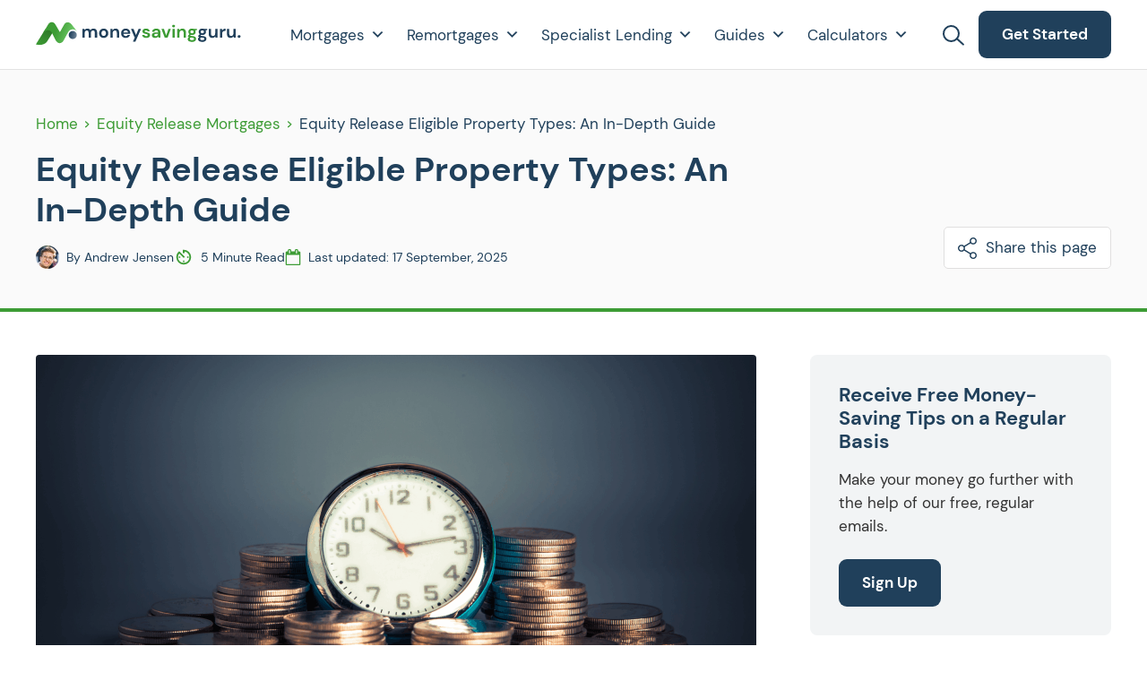

--- FILE ---
content_type: text/html; charset=UTF-8
request_url: https://moneysavingguru.co.uk/equity-release-mortgages/equity-release-property-types/
body_size: 28061
content:
























<!doctype html>
<html lang="en-GB">
<head>
    <meta charset="UTF-8">
    <meta name="viewport" content="width=device-width, initial-scale=1">
    <link rel="profile" href="https://gmpg.org/xfn/11">

    <title>Equity Release Eligible Property Types: An In-Depth Guide</title><link rel="preload" href="https://moneysavingguru.co.uk/wp-content/uploads/2023/04/logo.svg" as="image" fetchpriority="high"><link rel="preload" href="https://moneysavingguru.co.uk/wp-content/uploads/2022/10/dm-sans-v11-latin-700italic.woff2" as="font" type="font/woff2" crossorigin><link rel="preload" href="https://moneysavingguru.co.uk/wp-content/uploads/2022/10/dm-sans-v11-latin-700.woff2" as="font" type="font/woff2" crossorigin><link rel="preload" href="https://moneysavingguru.co.uk/wp-content/uploads/2022/10/dm-sans-v11-latin-regular.woff2" as="font" type="font/woff2" crossorigin><link rel="preload" href="https://moneysavingguru.co.uk/wp-content/uploads/2022/10/gloria-hallelujah-v17-latin-regular.woff2" as="font" type="font/woff2" crossorigin>
<link rel='preconnect' href='https://digital-roo.leadshook.io' >
<link rel='preconnect' href='https://static.leadshook.io' >
<link rel='preconnect' href='https://www.youtube.com' >
<link rel='preconnect' href='https://assets.calendly.com' >
<link rel='preconnect' href='https://stcdn.leadconnectorhq.com' >
<link rel='preconnect' href='http://cdn.jsdelivr.net' >
<link rel='preconnect' href='https://cdn.jsdelivr.net' >
<link rel='dns-prefetch' href='//cdn.jsdelivr.net'>

<!-- The SEO Framework by Sybre Waaijer -->
<meta name="robots" content="max-snippet:-1,max-image-preview:standard,max-video-preview:-1" />
<link rel="canonical" href="https://moneysavingguru.co.uk/equity-release-mortgages/equity-release-property-types/" />
<meta name="description" content="Is your property a fit for equity release? Understand the significance of property types and conditions and how they shape your equity release options." />
<meta property="og:type" content="article" />
<meta property="og:locale" content="en_GB" />
<meta property="og:site_name" content="Money Saving Guru" />
<meta property="og:title" content="Equity Release Eligible Property Types: An In-Depth Guide" />
<meta property="og:description" content="Is your property a fit for equity release? Understand the significance of property types and conditions and how they shape your equity release options." />
<meta property="og:url" content="https://moneysavingguru.co.uk/equity-release-mortgages/equity-release-property-types/" />
<meta property="og:image" content="https://moneysavingguru.co.uk/wp-content/uploads/2023/08/Equity-Release-Eligible-Property-Types_-An-In-Depth-Guide.png" />
<meta property="og:image:width" content="1920" />
<meta property="og:image:height" content="1080" />
<meta property="article:published_time" content="2023-08-24T03:39:13+00:00" />
<meta property="article:modified_time" content="2025-09-17T11:29:12+00:00" />
<meta name="twitter:card" content="summary_large_image" />
<meta name="twitter:title" content="Equity Release Eligible Property Types: An In-Depth Guide" />
<meta name="twitter:description" content="Is your property a fit for equity release? Understand the significance of property types and conditions and how they shape your equity release options." />
<meta name="twitter:image" content="https://moneysavingguru.co.uk/wp-content/uploads/2023/08/Equity-Release-Eligible-Property-Types_-An-In-Depth-Guide.png" />
<script type="application/ld+json">{"@context":"https://schema.org","@graph":[{"@type":"WebSite","@id":"https://moneysavingguru.co.uk/#/schema/WebSite","url":"https://moneysavingguru.co.uk/","name":"Money Saving Guru","description":"Get Matched with your Dream Mortgage Advisor","inLanguage":"en-GB","potentialAction":{"@type":"SearchAction","target":{"@type":"EntryPoint","urlTemplate":"https://moneysavingguru.co.uk/search/{search_term_string}/"},"query-input":"required name=search_term_string"},"publisher":{"@type":"Organization","@id":"https://moneysavingguru.co.uk/#/schema/Organization","name":"Money Saving Guru","url":"https://moneysavingguru.co.uk/","logo":{"@type":"ImageObject","url":"https://moneysavingguru.co.uk/wp-content/uploads/2022/01/MSG-favicon.png","contentUrl":"https://moneysavingguru.co.uk/wp-content/uploads/2022/01/MSG-favicon.png","width":102,"height":102,"contentSize":"9239"}}},{"@type":"WebPage","@id":"https://moneysavingguru.co.uk/equity-release-mortgages/equity-release-property-types/","url":"https://moneysavingguru.co.uk/equity-release-mortgages/equity-release-property-types/","name":"Equity Release Eligible Property Types: An In-Depth Guide","description":"Is your property a fit for equity release? Understand the significance of property types and conditions and how they shape your equity release options.","inLanguage":"en-GB","isPartOf":{"@id":"https://moneysavingguru.co.uk/#/schema/WebSite"},"breadcrumb":{"@type":"BreadcrumbList","@id":"https://moneysavingguru.co.uk/#/schema/BreadcrumbList","itemListElement":[{"@type":"ListItem","position":1,"item":"https://moneysavingguru.co.uk/","name":"Money Saving Guru"},{"@type":"ListItem","position":2,"item":"https://moneysavingguru.co.uk/./equity-release-mortgages/","name":"Equity Release Mortgages"},{"@type":"ListItem","position":3,"name":"Equity Release Eligible Property Types: An In-Depth Guide"}]},"potentialAction":{"@type":"ReadAction","target":"https://moneysavingguru.co.uk/equity-release-mortgages/equity-release-property-types/"},"datePublished":"2023-08-24T03:39:13+00:00","dateModified":"2025-09-17T11:29:12+00:00","author":{"@type":"Person","@id":"https://moneysavingguru.co.uk/#/schema/Person/d06de4e1e4d632d4f5e356c314eef248","name":"Andrew Jensen","description":"Covering news surrounding mortgages in the UK."}}]}</script>
<!-- / The SEO Framework by Sybre Waaijer | 22.85ms meta | 7.28ms boot -->


<link rel="alternate" title="oEmbed (JSON)" type="application/json+oembed" href="https://moneysavingguru.co.uk/wp-json/oembed/1.0/embed?url=https%3A%2F%2Fmoneysavingguru.co.uk%2Fequity-release-mortgages%2Fequity-release-property-types%2F" />
<link rel="alternate" title="oEmbed (XML)" type="text/xml+oembed" href="https://moneysavingguru.co.uk/wp-json/oembed/1.0/embed?url=https%3A%2F%2Fmoneysavingguru.co.uk%2Fequity-release-mortgages%2Fequity-release-property-types%2F&#038;format=xml" />
<style id='wp-img-auto-sizes-contain-inline-css'>
img:is([sizes=auto i],[sizes^="auto," i]){contain-intrinsic-size:3000px 1500px}
/*# sourceURL=wp-img-auto-sizes-contain-inline-css */
</style>
<link rel='stylesheet' id='fluentform-elementor-widget-css' href='https://moneysavingguru.co.uk/wp-content/plugins/fluentform/assets/css/fluent-forms-elementor-widget.css?ver=6.1.13' media='all' />
<link rel='stylesheet' id='wp-block-library-css' href='https://moneysavingguru.co.uk/wp-includes/css/dist/block-library/style.min.css?ver=6.9' media='all' />
<style id='classic-theme-styles-inline-css'>
/*! This file is auto-generated */
.wp-block-button__link{color:#fff;background-color:#32373c;border-radius:9999px;box-shadow:none;text-decoration:none;padding:calc(.667em + 2px) calc(1.333em + 2px);font-size:1.125em}.wp-block-file__button{background:#32373c;color:#fff;text-decoration:none}
/*# sourceURL=/wp-includes/css/classic-themes.min.css */
</style>
<link rel='stylesheet' id='cmplz-general-css' href='https://moneysavingguru.co.uk/wp-content/plugins/complianz-gdpr-premium/assets/css/cookieblocker.min.css?ver=1762943372' media='all' />
<link rel='stylesheet' id='megamenu-css' href='https://moneysavingguru.co.uk/wp-content/uploads/maxmegamenu/style.css?ver=a2f06e' media='all' />

<link rel='stylesheet' id='elementor-frontend-css' href='https://moneysavingguru.co.uk/wp-content/uploads/elementor/css/custom-frontend.min.css?ver=1769030845' media='all' />
<link rel='stylesheet' id='elementor-post-7-css' href='https://moneysavingguru.co.uk/wp-content/uploads/elementor/css/post-7.css?ver=1769030845' media='all' />
<link rel='stylesheet' id='wp-pagenavi-css' href='https://moneysavingguru.co.uk/wp-content/plugins/wp-pagenavi/pagenavi-css.css?ver=2.70' media='all' />
<script src="https://moneysavingguru.co.uk/wp-includes/js/jquery/jquery.min.js?ver=3.7.1" id="jquery-core-js"></script>
<script src="https://moneysavingguru.co.uk/wp-includes/js/jquery/jquery-migrate.min.js?ver=3.4.1" id="jquery-migrate-js" defer></script>
<!-- Google tag (gtag.js) -->
<script async src="https://www.googletagmanager.com/gtag/js?id=G-00ZNFL8ZYQ"></script>
<script>
  window.dataLayer = window.dataLayer || [];
  function gtag(){dataLayer.push(arguments);}
  gtag('js', new Date());

  gtag('config', 'G-00ZNFL8ZYQ');
</script>

<script type="text/javascript">
    (function(c,l,a,r,i,t,y){
        c[a]=c[a]||function(){(c[a].q=c[a].q||[]).push(arguments)};
        t=l.createElement(r);t.async=1;t.src="https://www.clarity.ms/tag/"+i;
        y=l.getElementsByTagName(r)[0];y.parentNode.insertBefore(t,y);
    })(window, document, "clarity", "script", "nrrr13c7m5");
</script>			<style>.cmplz-hidden {
					display: none !important;
				}</style><meta name="generator" content="Elementor 3.34.1; features: e_font_icon_svg; settings: css_print_method-external, google_font-enabled, font_display-auto">
<link rel="stylesheet" type="text/css" href="//cdn.jsdelivr.net/npm/slick-carousel@1.8.1/slick/slick.css" defer>
			<style>
				.e-con.e-parent:nth-of-type(n+4):not(.e-lazyloaded):not(.e-no-lazyload),
				.e-con.e-parent:nth-of-type(n+4):not(.e-lazyloaded):not(.e-no-lazyload) * {
					background-image: none !important;
				}
				@media screen and (max-height: 1024px) {
					.e-con.e-parent:nth-of-type(n+3):not(.e-lazyloaded):not(.e-no-lazyload),
					.e-con.e-parent:nth-of-type(n+3):not(.e-lazyloaded):not(.e-no-lazyload) * {
						background-image: none !important;
					}
				}
				@media screen and (max-height: 640px) {
					.e-con.e-parent:nth-of-type(n+2):not(.e-lazyloaded):not(.e-no-lazyload),
					.e-con.e-parent:nth-of-type(n+2):not(.e-lazyloaded):not(.e-no-lazyload) * {
						background-image: none !important;
					}
				}
			</style>
			<link rel="icon" href="https://moneysavingguru.co.uk/wp-content/uploads/2022/01/MSG-favicon.png" sizes="32x32" />
<link rel="icon" href="https://moneysavingguru.co.uk/wp-content/uploads/2022/01/MSG-favicon.png" sizes="192x192" />
<link rel="apple-touch-icon" href="https://moneysavingguru.co.uk/wp-content/uploads/2022/01/MSG-favicon.png" />
<meta name="msapplication-TileImage" content="https://moneysavingguru.co.uk/wp-content/uploads/2022/01/MSG-favicon.png" />
<style type="text/css">/** Mega Menu CSS: fs **/</style>
<noscript><style>.perfmatters-lazy[data-src]{display:none !important;}</style></noscript><style>.perfmatters-lazy-youtube{position:relative;width:100%;max-width:100%;height:0;padding-bottom:56.23%;overflow:hidden}.perfmatters-lazy-youtube img{position:absolute;top:0;right:0;bottom:0;left:0;display:block;width:100%;max-width:100%;height:auto;margin:auto;border:none;cursor:pointer;transition:.5s all;-webkit-transition:.5s all;-moz-transition:.5s all}.perfmatters-lazy-youtube img:hover{-webkit-filter:brightness(75%)}.perfmatters-lazy-youtube .play{position:absolute;top:50%;left:50%;right:auto;width:68px;height:48px;margin-left:-34px;margin-top:-24px;background:url(https://moneysavingguru.co.uk/wp-content/plugins/perfmatters/img/youtube.svg) no-repeat;background-position:center;background-size:cover;pointer-events:none;filter:grayscale(1)}.perfmatters-lazy-youtube:hover .play{filter:grayscale(0)}.perfmatters-lazy-youtube iframe{position:absolute;top:0;left:0;width:100%;height:100%;z-index:99}</style>    <link rel='stylesheet' id='money-saving-guru-style-css'
          href='https://moneysavingguru.co.uk/wp-content/themes/money-saving-guru/style.css?ver=1.0.0' media='all'/>
</head>

<body data-cmplz=1 class="wp-singular post-template-default single single-post postid-13424 single-format-standard wp-custom-logo wp-theme-money-saving-guru mega-menu-primary-menu no-sidebar elementor-default elementor-kit-7">
<div id="page" class="site">
    <a class="skip-link screen-reader-text"
       href="#primary">Skip to content</a>

    <header id="masthead" class="site-header">
        <div class="search-box">
            <div class="search-box-wrapper">
                <div class="search-box__input">
                    <form role="search" method="get" id="searchform"
                          class="searchform" action="https://moneysavingguru.co.uk/">
                        <input placeholder="Search..." type="text" value="" name="s"
                               id="live-search-input"/>
                        <div id="live-search-results"></div>
                    </form>
                    <span class="search-box__search-icon">
                    <svg width="34" height="33" fill="none" xmlns="http://www.w3.org/2000/svg">
                        <path d="M19.104 7.1A8.5 8.5 0 1 1 7.73 19.733 8.5 8.5 0 0 1 19.104 7.1Z" stroke="CurrentColor"
                              stroke-width="2"/>
                        <path d="m19.76 19.128 7.17 6.456" stroke="CurrentColor" stroke-width="2"
                              stroke-linecap="round"/>
                    </svg>
                </span>
                    <div class="search-box__close">
                        <svg width="27" height="27" viewBox="0 0 27 27" fill="none" xmlns="http://www.w3.org/2000/svg">
                            <path d="M1 25.7488L25.7487 1.00004" stroke="#20405B" stroke-width="2"
                                  stroke-linecap="round"/>
                            <path d="M25.749 25.7488L1.00029 1.00004" stroke="#20405B" stroke-width="2"
                                  stroke-linecap="round"/>
                        </svg>

                    </div>
                </div>
            </div>
        </div>
        <div class="container container--flex">
            <div class="site-branding">
                <a href="https://moneysavingguru.co.uk/" class="custom-logo-link" rel="home"><img data-perfmatters-preload width="250" height="36" src="https://moneysavingguru.co.uk/wp-content/uploads/2023/04/logo.svg" class="custom-logo" alt="Money Saving Guru" decoding="async" fetchpriority="high"></a>            </div><!-- .site-branding -->

            <nav id="site-navigation" class="main-navigation">
                <div id="mega-menu-wrap-primary-menu" class="mega-menu-wrap"><div class="mega-menu-toggle"><div class="mega-toggle-blocks-left"></div><div class="mega-toggle-blocks-center"></div><div class="mega-toggle-blocks-right"><div class='mega-toggle-block mega-menu-toggle-animated-block mega-toggle-block-0' id='mega-toggle-block-0'><button aria-label="Toggle Menu" class="mega-toggle-animated mega-toggle-animated-slider" type="button" aria-expanded="false">
                  <span class="mega-toggle-animated-box">
                    <span class="mega-toggle-animated-inner"></span>
                  </span>
                </button></div></div></div><ul id="mega-menu-primary-menu" class="mega-menu max-mega-menu mega-menu-horizontal mega-no-js" data-event="click" data-effect="fade_up" data-effect-speed="200" data-effect-mobile="slide" data-effect-speed-mobile="400" data-panel-width=".container" data-mobile-force-width="body" data-second-click="close" data-document-click="collapse" data-vertical-behaviour="accordion" data-breakpoint="1024" data-unbind="true" data-mobile-state="collapse_all" data-mobile-direction="vertical" data-hover-intent-timeout="300" data-hover-intent-interval="100"><li class="mega-menu-item mega-menu-item-type-custom mega-menu-item-object-custom mega-menu-item-has-children mega-menu-megamenu mega-menu-grid mega-align-bottom-left mega-menu-grid mega-menu-item-17417" id="mega-menu-item-17417"><a class="mega-menu-link" href="https://moneysavingguru.co.uk/equity-release-mortgages/" aria-expanded="false" tabindex="0">Mortgages<span class="mega-indicator" aria-hidden="true"></span></a>
<ul class="mega-sub-menu" role='presentation'>
<li class="mega-menu-row" id="mega-menu-17417-0">
	<ul class="mega-sub-menu" style='--columns:12' role='presentation'>
<li class="mega-menu-column mega-menu-columns-3-of-12" style="--columns:12; --span:3" id="mega-menu-17417-0-0">
		<ul class="mega-sub-menu">
<li class="mega-sub-menu-heading mega-menu-item mega-menu-item-type-custom mega-menu-item-object-custom mega-menu-item-17424 sub-menu-heading" id="mega-menu-item-17424"><a class="mega-menu-link" href="#"><b>First-Time Buyers</b></a></li><li class="mega-menu-item mega-menu-item-type-post_type mega-menu-item-object-post mega-menu-item-17425" id="mega-menu-item-17425"><a class="mega-menu-link" href="https://moneysavingguru.co.uk/first-time-buyer-mortgages/a-guide-to-first-time-buyer-mortgages/">FIrst-Time Buyer Guide</a></li><li class="mega-menu-item mega-menu-item-type-post_type mega-menu-item-object-post mega-menu-item-17426" id="mega-menu-item-17426"><a class="mega-menu-link" href="https://moneysavingguru.co.uk/government-mortgage-schemes/government-schemes-for-first-time-buyers/">Government Schemes</a></li><li class="mega-menu-item mega-menu-item-type-post_type mega-menu-item-object-post mega-menu-item-17427" id="mega-menu-item-17427"><a class="mega-menu-link" href="https://moneysavingguru.co.uk/government-mortgage-schemes/help-to-buy-mortgages/">Help To Buy</a></li>		</ul>
</li><li class="mega-menu-column mega-menu-columns-3-of-12" style="--columns:12; --span:3" id="mega-menu-17417-0-1">
		<ul class="mega-sub-menu">
<li class="mega-sub-menu-heading mega-menu-item mega-menu-item-type-custom mega-menu-item-object-custom mega-menu-item-17428 sub-menu-heading" id="mega-menu-item-17428"><a class="mega-menu-link" href="#"><b>Bad Credit</b></a></li><li class="mega-menu-item mega-menu-item-type-post_type mega-menu-item-object-post mega-menu-item-17429" id="mega-menu-item-17429"><a class="mega-menu-link" href="https://moneysavingguru.co.uk/bad-credit-mortgages/how-to-get-a-mortgage-with-bad-credit/">Ultimate Guide to Bad Credit Mortgages</a></li><li class="mega-menu-item mega-menu-item-type-post_type mega-menu-item-object-post mega-menu-item-17430" id="mega-menu-item-17430"><a class="mega-menu-link" href="https://moneysavingguru.co.uk/bad-credit-mortgages/remortgage-with-bad-credit/">Remortgage with Bad Credit</a></li><li class="mega-menu-item mega-menu-item-type-post_type mega-menu-item-object-post mega-menu-item-17447" id="mega-menu-item-17447"><a class="mega-menu-link" href="https://moneysavingguru.co.uk/debt-consolidation-loans/debt-consolidation-loans-for-poor-credit/">Debt Consolidation Loans</a></li><li class="mega-menu-item mega-menu-item-type-post_type mega-menu-item-object-post mega-menu-item-17448" id="mega-menu-item-17448"><a class="mega-menu-link" href="https://moneysavingguru.co.uk/secured-loans/home-improvement-loans-with-bad-credit/">Home Improvement Loans</a></li><li class="mega-menu-item mega-menu-item-type-post_type mega-menu-item-object-post mega-menu-item-17449" id="mega-menu-item-17449"><a class="mega-menu-link" href="https://moneysavingguru.co.uk/bad-credit-mortgages/debt-management-plan-mortgage/">Debt Management Plans</a></li><li class="mega-view-all-link mega-menu-item mega-menu-item-type-custom mega-menu-item-object-custom mega-menu-item-17670 view-all-link" id="mega-menu-item-17670"><a class="mega-menu-link" href="https://moneysavingguru.co.uk/bad-credit-mortgages/">View All</a></li>		</ul>
</li><li class="mega-menu-column mega-menu-columns-3-of-12" style="--columns:12; --span:3" id="mega-menu-17417-0-2">
		<ul class="mega-sub-menu">
<li class="mega-sub-menu-heading mega-menu-item mega-menu-item-type-custom mega-menu-item-object-custom mega-menu-item-17456 sub-menu-heading" id="mega-menu-item-17456"><a class="mega-menu-link" href="#"><b>Self-Employed</b></a></li><li class="mega-menu-item mega-menu-item-type-post_type mega-menu-item-object-post mega-menu-item-17488" id="mega-menu-item-17488"><a class="mega-menu-link" href="https://moneysavingguru.co.uk/self-employed-mortgages/self-employed-mortgages/">Complete Guide to Self-Employed Mortgages</a></li><li class="mega-menu-item mega-menu-item-type-custom mega-menu-item-object-custom mega-menu-item-17489" id="mega-menu-item-17489"><a class="mega-menu-link" href="http://moneysavingguru.co.uk/self-employed-mortgages/self-employed-remortgage/">Remortgages for Self-Employed</a></li><li class="mega-menu-item mega-menu-item-type-post_type mega-menu-item-object-post mega-menu-item-17490" id="mega-menu-item-17490"><a class="mega-menu-link" href="https://moneysavingguru.co.uk/self-employed-mortgages/mortgages-for-directors/">Mortgages for Directors</a></li><li class="mega-menu-item mega-menu-item-type-post_type mega-menu-item-object-post mega-menu-item-17491" id="mega-menu-item-17491"><a class="mega-menu-link" href="https://moneysavingguru.co.uk/self-employed-mortgages/mortgages-for-sole-traders-and-partnerships/">Mortgages for Sole Traders</a></li><li class="mega-menu-item mega-menu-item-type-post_type mega-menu-item-object-post mega-menu-item-17492" id="mega-menu-item-17492"><a class="mega-menu-link" href="https://moneysavingguru.co.uk/self-employed-mortgages/limited-liability-partnership/">Mortgages for LLPs</a></li><li class="mega-view-all-link mega-menu-item mega-menu-item-type-custom mega-menu-item-object-custom mega-menu-item-17499 view-all-link" id="mega-menu-item-17499"><a class="mega-menu-link" href="https://moneysavingguru.co.uk/self-employed-mortgages/">View All</a></li>		</ul>
</li><li class="mega-menu-column mega-menu-columns-3-of-12" style="--columns:12; --span:3" id="mega-menu-17417-0-3">
		<ul class="mega-sub-menu">
<li class="mega-sub-menu-heading mega-menu-item mega-menu-item-type-custom mega-menu-item-object-custom mega-menu-item-17501 sub-menu-heading" id="mega-menu-item-17501"><a class="mega-menu-link" href="#"><b>Buy To Let</b></a></li><li class="mega-menu-item mega-menu-item-type-post_type mega-menu-item-object-post mega-menu-item-18800" id="mega-menu-item-18800"><a class="mega-menu-link" href="https://moneysavingguru.co.uk/buy-to-let-mortgages/first-time-buyer-btl/">A First Time Buyers Guide</a></li><li class="mega-menu-item mega-menu-item-type-post_type mega-menu-item-object-post mega-menu-item-18797" id="mega-menu-item-18797"><a class="mega-menu-link" href="https://moneysavingguru.co.uk/buy-to-let-mortgages/buy-to-let-remortgages/">Buy-To-Let Remortgages</a></li><li class="mega-menu-item mega-menu-item-type-post_type mega-menu-item-object-post mega-menu-item-18799" id="mega-menu-item-18799"><a class="mega-menu-link" href="https://moneysavingguru.co.uk/buy-to-let-mortgages/mortgages-for-limited-companies/">Buy-To-Let for Limited Company</a></li><li class="mega-menu-item mega-menu-item-type-post_type mega-menu-item-object-post mega-menu-item-18796" id="mega-menu-item-18796"><a class="mega-menu-link" href="https://moneysavingguru.co.uk/buy-to-let-mortgages/buy-to-let-portfolio-mortgages-uk/">Portfolio Mortgages Explained</a></li><li class="mega-menu-item mega-menu-item-type-post_type mega-menu-item-object-post mega-menu-item-18798" id="mega-menu-item-18798"><a class="mega-menu-link" href="https://moneysavingguru.co.uk/buy-to-let-mortgages/buy-to-let-hmo-mortgages/">HMO Buy-To-Let Mortgages</a></li><li class="mega-view-all-link mega-menu-item mega-menu-item-type-custom mega-menu-item-object-custom mega-menu-item-18802 view-all-link" id="mega-menu-item-18802"><a class="mega-menu-link" href="https://moneysavingguru.co.uk/buy-to-let-mortgages/">View All</a></li>		</ul>
</li>	</ul>
</li></ul>
</li><li class="mega-menu-item mega-menu-item-type-custom mega-menu-item-object-custom mega-menu-item-has-children mega-align-bottom-left mega-menu-flyout mega-menu-item-17418" id="mega-menu-item-17418"><a class="mega-menu-link" href="https://moneysavingguru.co.uk/remortgages/remortgage-guide/" aria-expanded="false" tabindex="0">Remortgages<span class="mega-indicator" aria-hidden="true"></span></a>
<ul class="mega-sub-menu">
<li class="mega-menu-item mega-menu-item-type-custom mega-menu-item-object-custom mega-menu-item-17527" id="mega-menu-item-17527"><a class="mega-menu-link" href="https://moneysavingguru.co.uk/remortgages/remortgage-guide/">Ultimate Remortgage Guide</a></li><li class="mega-menu-item mega-menu-item-type-custom mega-menu-item-object-custom mega-menu-item-17529" id="mega-menu-item-17529"><a class="mega-menu-link" href="https://moneysavingguru.co.uk/remortgages/remortgage-for-equity-release/">Remortgage to Release Equity</a></li><li class="mega-menu-item mega-menu-item-type-custom mega-menu-item-object-custom mega-menu-item-17530" id="mega-menu-item-17530"><a class="mega-menu-link" href="https://moneysavingguru.co.uk/remortgages/remortgage-to-pay-off-debt/">Remortgage to Pay Off Debt</a></li><li class="mega-menu-item mega-menu-item-type-custom mega-menu-item-object-custom mega-menu-item-17532" id="mega-menu-item-17532"><a class="mega-menu-link" href="https://moneysavingguru.co.uk/remortgages/remortgaging-for-home-improvements/">Remortgage for Home Improvements</a></li><li class="mega-menu-item mega-menu-item-type-custom mega-menu-item-object-custom mega-menu-item-17533" id="mega-menu-item-17533"><a class="mega-menu-link" href="https://moneysavingguru.co.uk/remortgages/remortgage-brokers/">Remrotgage Brokers</a></li><li class="mega-view-all-link mega-menu-item mega-menu-item-type-custom mega-menu-item-object-custom mega-menu-item-17671 view-all-link" id="mega-menu-item-17671"><a class="mega-menu-link" href="https://moneysavingguru.co.uk/remortgages/">View All</a></li></ul>
</li><li class="mega-menu-item mega-menu-item-type-custom mega-menu-item-object-custom mega-menu-item-has-children mega-menu-megamenu mega-menu-grid mega-align-bottom-left mega-menu-grid mega-menu-item-17419" id="mega-menu-item-17419"><a class="mega-menu-link" href="https://moneysavingguru.co.uk/mortgage-broker/best-online-mortgage-brokers-in-2024-uk/" aria-expanded="false" tabindex="0">Specialist Lending<span class="mega-indicator" aria-hidden="true"></span></a>
<ul class="mega-sub-menu" role='presentation'>
<li class="mega-menu-row" id="mega-menu-17419-0">
	<ul class="mega-sub-menu" style='--columns:12' role='presentation'>
<li class="mega-menu-column mega-menu-columns-3-of-12" style="--columns:12; --span:3" id="mega-menu-17419-0-0">
		<ul class="mega-sub-menu">
<li class="mega-sub-menu-heading mega-menu-item mega-menu-item-type-custom mega-menu-item-object-custom mega-menu-item-17525 sub-menu-heading" id="mega-menu-item-17525"><a class="mega-menu-link" href="#"><b>Equity Release</b></a></li><li class="mega-menu-item mega-menu-item-type-post_type mega-menu-item-object-page mega-menu-item-18794" id="mega-menu-item-18794"><a class="mega-menu-link" href="https://moneysavingguru.co.uk/calculators/equity-release-calculator/">Equity Release Calculator</a></li><li class="mega-menu-item mega-menu-item-type-post_type mega-menu-item-object-post mega-menu-item-17504" id="mega-menu-item-17504"><a class="mega-menu-link" href="https://moneysavingguru.co.uk/equity-release-mortgages/equity-release-explained/">Equity Release Guide</a></li><li class="mega-menu-item mega-menu-item-type-post_type mega-menu-item-object-post mega-menu-item-17506" id="mega-menu-item-17506"><a class="mega-menu-link" href="https://moneysavingguru.co.uk/lifetime-mortgages/guide-to-lifetime-mortgages/">Lifetime Mortgages Explained</a></li><li class="mega-menu-item mega-menu-item-type-post_type mega-menu-item-object-post mega-menu-item-17509" id="mega-menu-item-17509"><a class="mega-menu-link" href="https://moneysavingguru.co.uk/equity-release-mortgages/equity-release-age/">Age Limits</a></li><li class="mega-menu-item mega-menu-item-type-post_type mega-menu-item-object-post mega-menu-item-17510" id="mega-menu-item-17510"><a class="mega-menu-link" href="https://moneysavingguru.co.uk/equity-release-mortgages/alternatives-to-equity-release/">Alternatives to Equity Release</a></li><li class="mega-view-all-link mega-menu-item mega-menu-item-type-custom mega-menu-item-object-custom mega-menu-item-17672 view-all-link" id="mega-menu-item-17672"><a class="mega-menu-link" href="https://moneysavingguru.co.uk/equity-release-mortgages/">View All</a></li>		</ul>
</li><li class="mega-menu-column mega-menu-columns-3-of-12" style="--columns:12; --span:3" id="mega-menu-17419-0-1">
		<ul class="mega-sub-menu">
<li class="mega-sub-menu-heading mega-menu-item mega-menu-item-type-custom mega-menu-item-object-custom mega-menu-item-17560 sub-menu-heading" id="mega-menu-item-17560"><a class="mega-menu-link" href="#"><b>Secured Loans</b></a></li><li class="mega-menu-item mega-menu-item-type-post_type mega-menu-item-object-page mega-menu-item-18792" id="mega-menu-item-18792"><a class="mega-menu-link" href="https://moneysavingguru.co.uk/calculators/secured-loan-calculator/">Secured Loan Calculator</a></li><li class="mega-menu-item mega-menu-item-type-custom mega-menu-item-object-custom mega-menu-item-17561" id="mega-menu-item-17561"><a class="mega-menu-link" href="https://moneysavingguru.co.uk/secured-loans/secured-loans/">Secured Loans Guide</a></li><li class="mega-menu-item mega-menu-item-type-custom mega-menu-item-object-custom mega-menu-item-17562" id="mega-menu-item-17562"><a class="mega-menu-link" href="https://moneysavingguru.co.uk/second-charge-mortgages/second-charge-mortgage/">Second Charge Mortgages</a></li><li class="mega-menu-item mega-menu-item-type-custom mega-menu-item-object-custom mega-menu-item-17563" id="mega-menu-item-17563"><a class="mega-menu-link" href="https://moneysavingguru.co.uk/secured-loans/secured-loans-broker/">Secured Loan Brokers</a></li><li class="mega-menu-item mega-menu-item-type-custom mega-menu-item-object-custom mega-menu-item-17564" id="mega-menu-item-17564"><a class="mega-menu-link" href="https://moneysavingguru.co.uk/secured-loans/how-long-does-it-take-to-get-a-loan/">How long does it take?</a></li><li class="mega-view-all-link mega-menu-item mega-menu-item-type-custom mega-menu-item-object-custom mega-menu-item-17673 view-all-link" id="mega-menu-item-17673"><a class="mega-menu-link" href="https://moneysavingguru.co.uk/secured-loans/">View All</a></li>		</ul>
</li><li class="mega-menu-column mega-menu-columns-3-of-12" style="--columns:12; --span:3" id="mega-menu-17419-0-2">
		<ul class="mega-sub-menu">
<li class="mega-sub-menu-heading mega-menu-item mega-menu-item-type-custom mega-menu-item-object-custom mega-menu-item-17565 sub-menu-heading" id="mega-menu-item-17565"><a class="mega-menu-link" href="#"><b>Bridging Finance</b></a></li><li class="mega-menu-item mega-menu-item-type-post_type mega-menu-item-object-page mega-menu-item-18795" id="mega-menu-item-18795"><a class="mega-menu-link" href="https://moneysavingguru.co.uk/calculators/bridging-loan-calculator/">Bridging Loan Calculator</a></li><li class="mega-menu-item mega-menu-item-type-custom mega-menu-item-object-custom mega-menu-item-17566" id="mega-menu-item-17566"><a class="mega-menu-link" href="https://moneysavingguru.co.uk/bridging-finance/unsecured-secured-bridging-loans/">Secured vs Unsecured Bridging</a></li><li class="mega-menu-item mega-menu-item-type-custom mega-menu-item-object-custom mega-menu-item-17567" id="mega-menu-item-17567"><a class="mega-menu-link" href="https://moneysavingguru.co.uk/bridging-finance/commercial-bridging-loans/">Commercial Bridging Loans</a></li><li class="mega-menu-item mega-menu-item-type-custom mega-menu-item-object-custom mega-menu-item-17568" id="mega-menu-item-17568"><a class="mega-menu-link" href="https://moneysavingguru.co.uk/bridging-finance/auction-finance/">Auction Finance</a></li><li class="mega-menu-item mega-menu-item-type-custom mega-menu-item-object-custom mega-menu-item-17569" id="mega-menu-item-17569"><a class="mega-menu-link" href="https://moneysavingguru.co.uk/bridging-finance/auction-finance/">How Much Does it Cost?</a></li><li class="mega-view-all-link mega-menu-item mega-menu-item-type-custom mega-menu-item-object-custom mega-menu-item-17674 view-all-link" id="mega-menu-item-17674"><a class="mega-menu-link" href="https://moneysavingguru.co.uk/bridging-finance/">View All</a></li>		</ul>
</li><li class="mega-menu-column mega-menu-columns-3-of-12" style="--columns:12; --span:3" id="mega-menu-17419-0-3">
		<ul class="mega-sub-menu">
<li class="mega-sub-menu-heading mega-menu-item mega-menu-item-type-custom mega-menu-item-object-custom mega-menu-item-17576 sub-menu-heading" id="mega-menu-item-17576"><a class="mega-menu-link" href="#"><b>Debt Consolidation</b></a></li><li class="mega-menu-item mega-menu-item-type-post_type mega-menu-item-object-page mega-menu-item-18793" id="mega-menu-item-18793"><a class="mega-menu-link" href="https://moneysavingguru.co.uk/calculators/debt-consolidation-calculator/">Debt Consolidation Calculator</a></li><li class="mega-menu-item mega-menu-item-type-custom mega-menu-item-object-custom mega-menu-item-17577" id="mega-menu-item-17577"><a class="mega-menu-link" href="https://moneysavingguru.co.uk/debt-consolidation-mortgage/debt-consolidation-mortgage/">Debt Consolidation Guide</a></li><li class="mega-menu-item mega-menu-item-type-custom mega-menu-item-object-custom mega-menu-item-17578" id="mega-menu-item-17578"><a class="mega-menu-link" href="https://moneysavingguru.co.uk/debt-consolidation-loans/debt-consolidation-loans-for-poor-credit/">Bad Credit Debt Consolidation</a></li><li class="mega-menu-item mega-menu-item-type-custom mega-menu-item-object-custom mega-menu-item-17579" id="mega-menu-item-17579"><a class="mega-menu-link" href="https://moneysavingguru.co.uk/debt-consolidation-loans/the-pros-and-cons-of-debt-consolidation/">Pros & Cons</a></li><li class="mega-menu-item mega-menu-item-type-custom mega-menu-item-object-custom mega-menu-item-17580" id="mega-menu-item-17580"><a class="mega-menu-link" href="https://moneysavingguru.co.uk/debt-consolidation-mortgage/debt-consolidation-mortgage-providers/">Top Providers</a></li><li class="mega-view-all-link mega-menu-item mega-menu-item-type-custom mega-menu-item-object-custom mega-menu-item-17675 view-all-link" id="mega-menu-item-17675"><a class="mega-menu-link" href="https://moneysavingguru.co.uk/debt-consolidation-loans/">View All</a></li>		</ul>
</li>	</ul>
</li></ul>
</li><li class="mega-menu-item mega-menu-item-type-custom mega-menu-item-object-custom mega-menu-item-has-children mega-align-bottom-left mega-menu-flyout mega-menu-item-17420" id="mega-menu-item-17420"><a class="mega-menu-link" href="https://moneysavingguru.co.uk/income-types/" aria-expanded="false" tabindex="0">Guides<span class="mega-indicator" aria-hidden="true"></span></a>
<ul class="mega-sub-menu">
<li class="mega-menu-item mega-menu-item-type-custom mega-menu-item-object-custom mega-menu-item-17542" id="mega-menu-item-17542"><a class="mega-menu-link" href="https://moneysavingguru.co.uk/income-types/">Income Types</a></li><li class="mega-menu-item mega-menu-item-type-custom mega-menu-item-object-custom mega-menu-item-17543" id="mega-menu-item-17543"><a class="mega-menu-link" href="https://moneysavingguru.co.uk/mortgages-for-pensioners/">Mortgages for Pensioners</a></li><li class="mega-menu-item mega-menu-item-type-custom mega-menu-item-object-custom mega-menu-item-17544" id="mega-menu-item-17544"><a class="mega-menu-link" href="https://moneysavingguru.co.uk/mortgages-for-professionals/">Mortgages for Professionals</a></li><li class="mega-menu-item mega-menu-item-type-custom mega-menu-item-object-custom mega-menu-item-17545" id="mega-menu-item-17545"><a class="mega-menu-link" href="https://moneysavingguru.co.uk/self-build-mortgages/">Self-Build Mortgages</a></li><li class="mega-menu-item mega-menu-item-type-custom mega-menu-item-object-custom mega-menu-item-17546" id="mega-menu-item-17546"><a class="mega-menu-link" href="https://moneysavingguru.co.uk/mortgage-broker/">Government Schemes</a></li><li class="mega-menu-item mega-menu-item-type-custom mega-menu-item-object-custom mega-menu-item-17547" id="mega-menu-item-17547"><a class="mega-menu-link" href="https://moneysavingguru.co.uk/mortgage-refused/">Mortgage Brokers</a></li><li class="mega-menu-item mega-menu-item-type-custom mega-menu-item-object-custom mega-menu-item-17548" id="mega-menu-item-17548"><a class="mega-menu-link" href="https://moneysavingguru.co.uk/mortgage-broker/">Mortgages Refused</a></li><li class="mega-menu-item mega-menu-item-type-custom mega-menu-item-object-custom mega-menu-item-17549" id="mega-menu-item-17549"><a class="mega-menu-link" href="https://moneysavingguru.co.uk/second-home-mortgages/">2nd Home Mortgages</a></li></ul>
</li><li class="mega-menu-item mega-menu-item-type-post_type mega-menu-item-object-page mega-menu-item-has-children mega-align-bottom-left mega-menu-flyout mega-menu-item-18363" id="mega-menu-item-18363"><a class="mega-menu-link" href="https://moneysavingguru.co.uk/calculators/" aria-expanded="false" tabindex="0">Calculators<span class="mega-indicator" aria-hidden="true"></span></a>
<ul class="mega-sub-menu">
<li class="mega-menu-item mega-menu-item-type-post_type mega-menu-item-object-page mega-menu-item-18368" id="mega-menu-item-18368"><a class="mega-menu-link" href="https://moneysavingguru.co.uk/calculators/general-mortgage-calculator/">Mortgage Calculator</a></li><li class="mega-menu-item mega-menu-item-type-post_type mega-menu-item-object-page mega-menu-item-18365" id="mega-menu-item-18365"><a class="mega-menu-link" href="https://moneysavingguru.co.uk/calculators/remortgage-calculator/">Remortgage Calculator</a></li><li class="mega-menu-item mega-menu-item-type-post_type mega-menu-item-object-page mega-menu-item-18367" id="mega-menu-item-18367"><a class="mega-menu-link" href="https://moneysavingguru.co.uk/calculators/mortgage-affordability-calculator/">Mortgage Affordability Calculator</a></li><li class="mega-menu-item mega-menu-item-type-post_type mega-menu-item-object-page mega-menu-item-18364" id="mega-menu-item-18364"><a class="mega-menu-link" href="https://moneysavingguru.co.uk/calculators/loan-to-value-ltv-calculator/">Loan to Value (LTV) Calculator</a></li><li class="mega-menu-item mega-menu-item-type-post_type mega-menu-item-object-page mega-menu-item-18366" id="mega-menu-item-18366"><a class="mega-menu-link" href="https://moneysavingguru.co.uk/calculators/stamp-duty-calculator/">Stamp Duty Calculator</a></li><li class="mega-view-all-link mega-menu-item mega-menu-item-type-custom mega-menu-item-object-custom mega-menu-item-18369 view-all-link" id="mega-menu-item-18369"><a class="mega-menu-link" href="https://moneysavingguru.co.uk/calculators/">View All</a></li></ul>
</li><li><div class="mobile-search">
                <div class="mobile-search__search-bar">
                    <span class="mobile-search__search-icon">
                        <svg width="34" height="33" fill="none" xmlns="http://www.w3.org/2000/svg">
                            <path d="M19.104 7.1A8.5 8.5 0 1 1 7.73 19.733 8.5 8.5 0 0 1 19.104 7.1Z" stroke="#20405B"
                                  stroke-width="2"/>
                            <path d="m19.76 19.128 7.17 6.456" stroke="#20405B" stroke-width="2"
                                  stroke-linecap="round"/>
                        </svg>
                    </span>
                     <form role="search" method="get" id="searchform"
                      class="searchform" action="https://moneysavingguru.co.uk/">
                    <input placeholder="Search..." type="text" value="" name="s" id="s"/>
                </form>
                </div><div class="btn-group"><a href="https://moneysavingguru.co.uk/get-started/" class="btn btn-secondary">Get Started</a></div>
            </div></li></ul></div>            </nav><!-- #site-navigation -->
            <div class="header-right">
                <div class="search-bar">
                    <span class="search-icon">
                        <svg width="34" height="33" fill="none" xmlns="http://www.w3.org/2000/svg">
                            <path d="M19.104 7.1A8.5 8.5 0 1 1 7.73 19.733 8.5 8.5 0 0 1 19.104 7.1Z"
                                  stroke="CurrentColor"
                                  stroke-width="2"/>
                            <path d="m19.76 19.128 7.17 6.456" stroke="CurrentColor" stroke-width="2"
                                  stroke-linecap="round"/>
                        </svg>
                    </span>
                </div>
                                                    <a href="https://moneysavingguru.co.uk/get-started/"
                       class="btn btn-secondary">Get Started</a>
                            </div>
        </div>
    </header><!-- #masthead -->

    <script type='text/javascript'
            src="https://cdnjs.cloudflare.com/ajax/libs/autonumeric/4.10.5/autoNumeric.min.js"></script>
    <script type='text/javascript'
            src="https://moneysavingguru.co.uk/wp-content/themes/money-saving-guru/assets/js/autoformater.js"></script>
    <main id="primary" class="site-main">

                    <div class="page-header page-header--post">
                <div class="container">
                    <div class="row align-items-end">
                        <div class="col-lg-8">
                            <ul class="breadcrumbs"><li><a href="https://moneysavingguru.co.uk">Home</a> 
              <svg width="8" height="12" viewBox="0 0 8 12" fill="none" xmlns="http://www.w3.org/2000/svg"><path d="M1 1L6 5.54545L1 10.375" stroke="CurrentColor" stroke-width="2" stroke-linecap="round"/></svg></li><li class="breadcrumb-item"><a href="https://moneysavingguru.co.uk/./equity-release-mortgages/">Equity Release Mortgages</a> <svg width="8" height="12" viewBox="0 0 8 12" fill="none" xmlns="http://www.w3.org/2000/svg"><path d="M1 1L6 5.54545L1 10.375" stroke="CurrentColor" stroke-width="2" stroke-linecap="round"/></svg> </li><li class="breadcrumb-item active">Equity Release Eligible Property Types: An In-Depth Guide</li></ul>                            <h1 class="page-header--post-title">Equity Release Eligible Property Types: An In-Depth Guide</h1>
                            <div class="post-meta-detail">
                                <div class="post-meta__author">
                                                                            <figure class="post-meta__author-image">
                                            <img width="96" height="96" src="data:image/svg+xml,%3Csvg%20xmlns=&#039;http://www.w3.org/2000/svg&#039;%20width=&#039;96&#039;%20height=&#039;96&#039;%20viewBox=&#039;0%200%2096%2096&#039;%3E%3C/svg%3E" class="avatar avatar-96 photo perfmatters-lazy" alt decoding="async" data-src="https://moneysavingguru.co.uk/wp-content/uploads/2022/08/Andrew-Jensen-Headshot-96x96-1-96x96.jpeg" data-srcset="https://moneysavingguru.co.uk/wp-content/uploads/2022/08/Andrew-Jensen-Headshot-96x96-1.jpeg 96w,   https://moneysavingguru.co.uk/wp-content/uploads/2022/08/Andrew-Jensen-Headshot-96x96-1-24x24.jpeg 24w,   https://moneysavingguru.co.uk/wp-content/uploads/2022/08/Andrew-Jensen-Headshot-96x96-1-48x48.jpeg 48w" data-sizes="(max-width: 96px) 100vw, 96px" /><noscript><img width="96" height="96" src="https://moneysavingguru.co.uk/wp-content/uploads/2022/08/Andrew-Jensen-Headshot-96x96-1-96x96.jpeg" class="avatar avatar-96 photo" alt="" decoding="async" srcset="https://moneysavingguru.co.uk/wp-content/uploads/2022/08/Andrew-Jensen-Headshot-96x96-1.jpeg 96w,   https://moneysavingguru.co.uk/wp-content/uploads/2022/08/Andrew-Jensen-Headshot-96x96-1-24x24.jpeg 24w,   https://moneysavingguru.co.uk/wp-content/uploads/2022/08/Andrew-Jensen-Headshot-96x96-1-48x48.jpeg 48w" sizes="(max-width: 96px) 100vw, 96px" /></noscript>                                        </figure>
                                                                        <span>By </span>
                                    <a
                                    href="https://moneysavingguru.co.uk/author/digitalroo/">
                                        Andrew Jensen                                    </a>
                                </div>
                                <p class="post-meta__reading-time post-meta__info">
                                    <svg class="icon icon-timer">
                                        <use xlink:href="#icon-timer"></use>
                                    </svg>5 Minute Read</p>
                                                                    <time class="post-meta__time post-meta__info"
                                          datetime="2023-08-24">
                                        <svg class="icon icon-calendar">
                                            <use xlink:href="#icon-calendar"></use>
                                        </svg>
                                        <span>Last updated: </span> 17 September, 2025                                    </time>
                                                            </div>
                        </div>
                        <div class="col-lg-4">
                                <div class="msg-social-shares">
        <button class="msg-social-shares__share-this-btn">
                        <span class="share-this-btn__text share-this-btn__text-open">
                            <svg xmlns="http://www.w3.org/2000/svg" width="21" height="24" viewBox="0 0 21 24"
                                 fill="none">
                                <path
                                d="M17.0508 16.1435C15.8947 16.1435 14.8532 16.6401 14.1303 17.43L7.62845 13.4244C7.80204 12.9824 7.89831 12.5023 7.89831 12C7.89831 11.4976 7.80204 11.0175 7.62845 10.5756L14.1303 6.56982C14.8532 7.35974 15.8947 7.85651 17.0508 7.85651C19.2284 7.85651 21 6.0943 21 3.92816C21 1.76202 19.2284 0 17.0508 0C14.8731 0 13.1015 1.76221 13.1015 3.92834C13.1015 4.4306 13.198 4.91071 13.3714 5.35272L6.86967 9.35834C6.14679 8.56842 5.10527 8.07166 3.94925 8.07166C1.77158 8.07166 0 9.83405 0 12C0 14.1661 1.77158 15.9283 3.94925 15.9283C5.10527 15.9283 6.14679 15.4318 6.86967 14.6417L13.3714 18.6473C13.198 19.0893 13.1015 19.5694 13.1015 20.0718C13.1015 22.2378 14.8731 24 17.0508 24C19.2284 24 21 22.2378 21 20.0718C21 17.9057 19.2284 16.1435 17.0508 16.1435ZM14.5416 3.92834C14.5416 2.55212 15.6672 1.43243 17.0508 1.43243C18.4343 1.43243 19.5599 2.55212 19.5599 3.92834C19.5599 5.30457 18.4343 6.42426 17.0508 6.42426C15.6672 6.42426 14.5416 5.30457 14.5416 3.92834ZM3.94925 14.4959C2.56552 14.4959 1.43987 13.3762 1.43987 12C1.43987 10.6238 2.56552 9.50409 3.94925 9.50409C5.33279 9.50409 6.45825 10.6238 6.45825 12C6.45825 13.3762 5.33279 14.4959 3.94925 14.4959ZM14.5416 20.0717C14.5416 18.6954 15.6672 17.5757 17.0508 17.5757C18.4343 17.5757 19.5599 18.6954 19.5599 20.0717C19.5599 21.4479 18.4343 22.5676 17.0508 22.5676C15.6672 22.5676 14.5416 21.4479 14.5416 20.0717Z"
                                fill="CurrentColor"/></svg>
                            <span>Share this page</span>
                        </span>
            <span class="share-this-btn__text share-this-btn__text-close">
                            Close
                            <svg xmlns="http://www.w3.org/2000/svg" width="100" height="100" viewBox="0 0 50 50"><path
                                fill="currentColor"
                                d="M40.783 7.271a2 2 0 0 0-1.396.616L25.05 22.223 10.715 7.887a2 2 0 0 0-1.436-.608 2 2 0 0 0-1.392 3.436L22.223 25.05 7.887 39.387a2 2 0 1 0 2.828 2.828L25.05 27.879l14.336 14.336a2 2 0 1 0 2.828-2.828L27.879 25.05l14.336-14.336a2 2 0 0 0-1.432-3.444z"/></svg>
                        </span>
        </button>
        <div class="msg-social-shares__share-btns-container">
            <ul class="msg-social-shares__share-btns">
                <li class="facebook"><a
                    href="https://www.facebook.com/sharer/sharer.php?u=https://moneysavingguru.co.uk/equity-release-mortgages/equity-release-property-types/"
                    target="_blank" title="Facebook"
                    rel="noopener noreferrer">
                        <svg width="6" height="13" fill="none" xmlns="http://www.w3.org/2000/svg">
                            <path
                            d="M1.35 13V5.998H.126V4.072H1.35V3.028c0-1.08.27-1.848.81-2.304C2.712.268 3.456.04 4.392.04h.99v1.962h-.63c-.396 0-.678.078-.846.234-.168.156-.252.42-.252.792v1.044H5.58v1.926H3.654V13H1.35Z"
                            fill="currentColor"/>
                        </svg>
                    </a>
                </li>
                <li class="twitter"><a
                    href="https://twitter.com/intent/tweet?text=Compare two mortgage deals, different rates, with fees, without fees, different SVRs&amp;url=https://moneysavingguru.co.uk/equity-release-mortgages/equity-release-property-types/"
                    target="_blank" title="Twitter"
                    rel="noopener noreferrer">
                        <svg width="11" height="11" viewBox="0 0 11 11" fill="none"
                             xmlns="http://www.w3.org/2000/svg">
                            <path
                            d="M6.548 4.658 10.643 0h-.97L6.115 4.044 3.275 0H0l4.295 6.116L0 11h.97l3.755-4.271 3 4.271H11L6.548 4.658ZM5.218 6.17l-.436-.61L1.32.717h1.491l2.795 3.91.434.61 3.632 5.083h-1.49L5.218 6.17Z"
                            fill="currentColor"/>
                        </svg>
                    </a>
                </li>
                <li class="whatsapp"><a
                    href="whatsapp://send?text=https://moneysavingguru.co.uk/equity-release-mortgages/equity-release-property-types/"
                    target="_blank"
                    rel="noopener noreferrer">
                        <svg width="15" height="15" fill="none" xmlns="http://www.w3.org/2000/svg">
                            <path
                            d="m.455 14.101.99-3.534a6.701 6.701 0 0 1-.932-3.41C.515 3.396 3.643.337 7.484.337a7.005 7.005 0 0 1 4.931 2 6.708 6.708 0 0 1 2.04 4.825c-.002 3.76-3.129 6.82-6.97 6.82H7.48a7.094 7.094 0 0 1-3.331-.83l-3.695.95Z"
                            fill="currentColor"/>
                            <path class="inner-icon" fill-rule="evenodd" clip-rule="evenodd"
                                  d="M5.68 4.201c-.135-.295-.277-.3-.405-.305-.106-.004-.226-.004-.347-.004a.67.67 0 0 0-.48.22c-.165.178-.632.605-.632 1.473 0 .87.647 1.709.737 1.827.09.118 1.248 1.958 3.082 2.665 1.524.588 1.834.472 2.165.442.33-.03 1.068-.427 1.218-.84.15-.412.15-.765.105-.84-.045-.073-.165-.117-.346-.206-.18-.088-1.067-.515-1.232-.574-.166-.059-.286-.088-.407.088-.12.177-.465.575-.57.693-.106.118-.212.133-.391.045-.181-.089-.763-.275-1.452-.878a5.357 5.357 0 0 1-1.004-1.222c-.104-.177-.01-.272.08-.36.081-.08.18-.206.27-.31.09-.103.12-.177.181-.294.06-.118.03-.222-.015-.31s-.396-.961-.556-1.31Z"
                                  fill="currentColor"/>
                        </svg>
                    </a>
                </li>
                <li class="email"><a
                    href="mailto:?subject=Compare two mortgage deals, different rates, with fees, without fees, different SVRs&amp;body=https://moneysavingguru.co.uk/equity-release-mortgages/equity-release-property-types/"
                    title="Email">
                        <svg width="14" height="11" fill="none" xmlns="http://www.w3.org/2000/svg">
                            <path fill-rule="evenodd" clip-rule="evenodd"
                                  d="M.583 0 0 .578v9.25l.583.577h12.834L14 9.827V.578L13.417 0H.583Zm.584 1.885V9.25h11.666V1.885L7 7.14 1.167 1.885Zm10.74-.729H2.093L7 5.577l4.908-4.42Z"
                                  fill="currentColor"/>
                        </svg>
                    </a>
                </li>
                <li class="linkedin">
                    <a target="_blank"
                       href="https://www.linkedin.com/shareArticle?mini=true&url=https://moneysavingguru.co.uk/equity-release-mortgages/equity-release-property-types/">
                        <svg width="14" height="13" viewBox="0 0 14 13" fill="none"
                             xmlns="http://www.w3.org/2000/svg">
                            <path
                            d="M1.84 3.259c-.396 0-.725-.119-.986-.357a1.193 1.193 0 0 1-.373-.901c0-.363.124-.657.374-.884.26-.238.589-.357.986-.357.396 0 .72.119.968.357.261.227.391.521.391.884s-.13.663-.39.901c-.25.238-.573.357-.97.357ZM.752 13V4.568h2.176V13H.754ZM5.2 13V4.568h1.92l.17 1.428c.261-.499.635-.895 1.123-1.19.498-.295 1.082-.442 1.75-.442 1.043 0 1.854.329 2.432.986.578.657.867 1.62.867 2.89V13h-2.176V8.444c0-.725-.148-1.28-.442-1.666-.295-.385-.754-.578-1.377-.578-.612 0-1.117.215-1.513.646-.386.43-.578 1.031-.578 1.802V13H5.2Z"
                            fill="currentColor"/>
                        </svg>
                    </a>
                </li>
            </ul>
        </div>
    </div>
                            </div>
                    </div>
                </div>
            </div><!--.page-header--custom-->
            <div class="post-detail-holder">
                <div class="container">
                    <div class="post-detail-holder__inner">
                        <div class="post-detail-holder__content-column">
                                                            <figure class="post-detail__thumbnail">
                                    <img fetchpriority="high" width="1920" height="1080" src="https://moneysavingguru.co.uk/wp-content/uploads/2023/08/Equity-Release-Eligible-Property-Types_-An-In-Depth-Guide.png" class="attachment-full size-full wp-post-image" alt="" decoding="async" srcset="https://moneysavingguru.co.uk/wp-content/uploads/2023/08/Equity-Release-Eligible-Property-Types_-An-In-Depth-Guide.png 1920w,   https://moneysavingguru.co.uk/wp-content/uploads/2023/08/Equity-Release-Eligible-Property-Types_-An-In-Depth-Guide-300x169.png 300w,   https://moneysavingguru.co.uk/wp-content/uploads/2023/08/Equity-Release-Eligible-Property-Types_-An-In-Depth-Guide-1024x576.png 1024w,   https://moneysavingguru.co.uk/wp-content/uploads/2023/08/Equity-Release-Eligible-Property-Types_-An-In-Depth-Guide-768x432.png 768w,   https://moneysavingguru.co.uk/wp-content/uploads/2023/08/Equity-Release-Eligible-Property-Types_-An-In-Depth-Guide-1536x864.png 1536w" sizes="(max-width: 1920px) 100vw, 1920px" />                                </figure>
                                                                <div class="expandable-content table-of-contents">
            <div class="expandable-content__inner">
                <h2 class="expandable-content__title expandable-content__title-js">What’s in this guide?
                    <svg class="icon icon-arrow-down">
                        <use xlink:href="#icon-arrow-down"></use>
                    </svg>
                </h2>
                <div class="expandable-content_detail entry-content-secondary" style="display: none;">
                    <ul>
                                                        <li>
                                    <svg class="icon icon-arrow-right">
                                        <use xlink:href="#icon-arrow-down"></use>
                                    </svg>
                                    <a href="#heading_0">Can I Get Equity Release On Any Property Type?</a></li>
                                                                <li>
                                    <svg class="icon icon-arrow-right">
                                        <use xlink:href="#icon-arrow-down"></use>
                                    </svg>
                                    <a href="#heading_1">Which Properties Are Likely to be Eligible?</a></li>
                                                                <li>
                                    <svg class="icon icon-arrow-right">
                                        <use xlink:href="#icon-arrow-down"></use>
                                    </svg>
                                    <a href="#heading_2">Why are Some Properties Ineligible for Equity Release?</a></li>
                                                                <li>
                                    <svg class="icon icon-arrow-right">
                                        <use xlink:href="#icon-arrow-down"></use>
                                    </svg>
                                    <a href="#heading_3">Beyond the Property: Other Factors Lenders Consider</a></li>
                                                                <li>
                                    <svg class="icon icon-arrow-right">
                                        <use xlink:href="#icon-arrow-down"></use>
                                    </svg>
                                    <a href="#heading_4">The Bottom Line</a></li>
                                                    </ul>
                </div>
            </div>
        </div>
                                    <div class="intro-content" style="margin-bottom: 50px;">
                                                            </div>

                            <div class="entry-content-secondary">
                                
<p><a href="https://moneysavingguru.co.uk/equity-release-mortgages/equity-release-explained/" target="_blank" rel="noreferrer noopener">Equity release</a>: an enticing prospect for many homeowners over 55.</p>



<p>The idea of unlocking a tax-free lump sum from your home, without having to pack up and leave, is an appealing one indeed. It&#8217;s not surprising that its popularity is on the rise.</p>



<p>But here&#8217;s the rub: not all homes are created equal.</p>



<p>When it comes to equity release, the type and condition of your property take the leading role.</p>



<p>In this article, we&#8217;ll be breaking down how different characteristics of your home might affect your route to equity release.&nbsp;From the type of materials used in construction to the present state of your home, we&#8217;ll emphasise how these factors play a critical role in deciding your possibilities.</p>



<h2 class="wp-block-heading">Can I Get Equity Release On Any Property Type?</h2>



<p>Regrettably, not every property can tap into the benefits of equity release. Lenders focus their decisions on distinct attributes of a property to ensure a profitable and secure agreement.</p>



<p>But fear not; the stage is wide, and many property types are invited to perform.</p>



<h3 class="wp-block-heading"><strong>Location, Value, and Condition</strong></h3>



<p>From bustling city centres to the peaceful countryside, the location of your property can influence a lender&#8217;s decision.&nbsp;</p>



<p>Similarly, the overall value and condition of your home play a significant role. Lenders are keen to invest in properties that promise to retain their value in the long term.</p>



<h3 class="wp-block-heading"><strong>Use and Construction Material</strong></h3>



<p>The principal usage of your home, whether it&#8217;s a personal haven or a part-time letting, can influence eligibility.</p>



<p>Furthermore, the construction materials &#8211; are we talking traditional bricks and mortar, or something a bit more <a href="https://moneysavingguru.co.uk/property-types/non-standard-construction/" data-type="post" data-id="20327" target="_blank" rel="noreferrer noopener">unconventional</a>? &#8211; can be a decisive factor for lenders.</p>



<p>The types of properties approved for equity release are numerous. Still, it&#8217;s worth noting that each lender follows a unique set of rules.</p>



<p>Teaming up with a seasoned mortgage advisor could pave your way towards securing a lender who appreciates the unique aspects of your property and offers an equity release deal to match.</p>



<p><strong>Pro-Tip</strong></p>



<p>Equity release isn&#8217;t just for grand estates; even the most humble bungalow can qualify. Don&#8217;t hold back &#8211; <a href="/get-started/">reach out to us</a>. We&#8217;ll bridge the gap between you and a mortgage broker who can help unlock your home&#8217;s financial potential.</p>



<h2 class="wp-block-heading">Which Properties Are Likely to be Eligible?</h2>



<p>When it comes to equity release, certain properties seem to have the edge. What gives these properties a leg up? Let&#8217;s find out:</p>



<ul class="wp-block-list">
<li><strong>Standard Construction</strong>. If your house, flat, or bungalow is made of bricks and mortar, you&#8217;re in good shape. Lenders favour these traditional materials due to their durability and wide acceptance in the resale market.</li>



<li><strong>Good Condition</strong>. Homes that have been well-maintained and show no significant structural issues are likely to be approved. After all, a well-kept home is easier to resell if the need arises.</li>



<li><strong>Permanent Residence</strong>. The property must be your primary place of residence. Lenders want to ensure that the property is not just well-kept, but also regularly inhabited.</li>



<li><strong>Ownership of Land</strong>. If the land on which your property sits is also under your ownership, your chances of eligibility for equity release rise. This adds to the overall value of the property deal.</li>
</ul>



<ol class="wp-block-list">
<li></li>
</ol>



<figure class="wp-block-image size-full"><img decoding="async" width="970" height="300" src="data:image/svg+xml,%3Csvg%20xmlns=&#039;http://www.w3.org/2000/svg&#039;%20width=&#039;970&#039;%20height=&#039;300&#039;%20viewBox=&#039;0%200%20970%20300&#039;%3E%3C/svg%3E" alt="Factors determining property eligibility for equity release." class="wp-image-16812 perfmatters-lazy" data-src="https://moneysavingguru.co.uk/wp-content/uploads/2024/04/properties-that-usually-qualify-for-equity-release.png" data-srcset="https://moneysavingguru.co.uk/wp-content/uploads/2024/04/properties-that-usually-qualify-for-equity-release.png 970w,   https://moneysavingguru.co.uk/wp-content/uploads/2024/04/properties-that-usually-qualify-for-equity-release-300x93.png 300w,   https://moneysavingguru.co.uk/wp-content/uploads/2024/04/properties-that-usually-qualify-for-equity-release-768x238.png 768w" data-sizes="(max-width: 970px) 100vw, 970px" /><noscript><img loading="lazy" decoding="async" width="970" height="300" src="https://moneysavingguru.co.uk/wp-content/uploads/2024/04/properties-that-usually-qualify-for-equity-release.png" alt="Factors determining property eligibility for equity release." class="wp-image-16812" srcset="https://moneysavingguru.co.uk/wp-content/uploads/2024/04/properties-that-usually-qualify-for-equity-release.png 970w,   https://moneysavingguru.co.uk/wp-content/uploads/2024/04/properties-that-usually-qualify-for-equity-release-300x93.png 300w,   https://moneysavingguru.co.uk/wp-content/uploads/2024/04/properties-that-usually-qualify-for-equity-release-768x238.png 768w" sizes="(max-width: 970px) 100vw, 970px" /></noscript></figure>



<h2 class="wp-block-heading">Why are Some Properties Ineligible for Equity Release?</h2>



<p>Often, it boils down to resale concerns and risk factors. Here are a few reasons:</p>



<ul class="wp-block-list">
<li><strong>Resale Complications</strong>. If factors like being located in a flood zone, near high-voltage power lines, or containing asbestos might impede a future sale, lenders could hesitate.&nbsp;</li>



<li><strong>Unconventional Neighbours</strong>. A property situated next to commercial establishments or in an area deemed undesirable could be considered less attractive to future buyers.&nbsp;</li>



<li><strong>Non-Standard Features</strong>. Single-skin walls or other unconventional building features could make a property harder to sell and thus, less likely to be approved for equity release.</li>



<li><strong>Ownership Issues</strong>. Certain property types such as <a href="https://moneysavingguru.co.uk/government-mortgage-schemes/shared-ownership-scheme/" data-type="post" data-id="16459" target="_blank" rel="noreferrer noopener">Shared Ownership</a> properties, park homes, and commercial properties often face complications due to ownership or usage issues, making them ineligible for equity release.</li>
</ul>



<ol class="wp-block-list">
<li></li>
</ol>



<h3 class="wp-block-heading">The Properties That Usually Don&#8217;t Qualify</h3>



<p>When it comes to equity release, lenders can be quite selective about the types of properties they accept. They often veer away from these:</p>



<ul class="wp-block-list">
<li><strong>Mobile Homes </strong>&#8211; Mobile homes, including park homes, may serve as residences, but their potential for depreciation and lack of land ownership make them tricky for equity release.</li>



<li><strong>Houseboats</strong> &#8211; Residing on the water sounds delightful, yet houseboats often face disqualification due to the variable nature of their value and complications in resale.</li>



<li><strong><a href="https://moneysavingguru.co.uk/commercial-mortgages/farm-and-agriculture-mortgages/" data-type="post" data-id="17616">Agricultural Properties</a></strong> &#8211; Farmhouses or properties on agricultural land often face rejection due to complexities in assessing their value and potential limitations on their usage.</li>



<li><strong>Shared Ownership Properties</strong> &#8211; Equity release requires you to fully own your property. If you own only a part of it in a shared arrangement, it is usually not possible to get equity release.</li>



<li><strong><a href="https://moneysavingguru.co.uk/commercial-mortgages/commercial-refinance/" data-type="post" data-id="17391">Commercial Properties</a></strong> &#8211; Properties used, even just part-time, for commercial endeavours, such as being rented out on <a href="https://moneysavingguru.co.uk/buy-to-let-mortgages/airbnb-mortgages/" data-type="post" data-id="17750" target="_blank" rel="noreferrer noopener">Airbnb</a>, leased to long-term tenants or run as a hotel, generally cannot be considered for equity release.</li>



<li><strong>Holiday Homes </strong>&#8211; Equity release demands that the property in question be your primary residence. Therefore, a holiday home or a second home doesn&#8217;t meet this criterion.</li>



<li><strong><a href="https://moneysavingguru.co.uk/property-types/studio-flat-mortgage/" data-type="post" data-id="20337" target="_blank" rel="noreferrer noopener">Studio and Basement Apartments</a></strong> &#8211; Lenders generally approach studio and basement flats with caution, resulting in such properties often being left out of equity release schemes.</li>
</ul>



<figure class="wp-block-image size-full"><img decoding="async" width="970" height="500" src="data:image/svg+xml,%3Csvg%20xmlns=&#039;http://www.w3.org/2000/svg&#039;%20width=&#039;970&#039;%20height=&#039;500&#039;%20viewBox=&#039;0%200%20970%20500&#039;%3E%3C/svg%3E" alt="Property types generally ineligible for equity release." class="wp-image-16813 perfmatters-lazy" data-src="https://moneysavingguru.co.uk/wp-content/uploads/2024/04/the-properties-that-usually-dont-qualify-for-equity-release.png" data-srcset="https://moneysavingguru.co.uk/wp-content/uploads/2024/04/the-properties-that-usually-dont-qualify-for-equity-release.png 970w,   https://moneysavingguru.co.uk/wp-content/uploads/2024/04/the-properties-that-usually-dont-qualify-for-equity-release-300x155.png 300w,   https://moneysavingguru.co.uk/wp-content/uploads/2024/04/the-properties-that-usually-dont-qualify-for-equity-release-768x396.png 768w" data-sizes="(max-width: 970px) 100vw, 970px" /><noscript><img loading="lazy" decoding="async" width="970" height="500" src="https://moneysavingguru.co.uk/wp-content/uploads/2024/04/the-properties-that-usually-dont-qualify-for-equity-release.png" alt="Property types generally ineligible for equity release." class="wp-image-16813" srcset="https://moneysavingguru.co.uk/wp-content/uploads/2024/04/the-properties-that-usually-dont-qualify-for-equity-release.png 970w,   https://moneysavingguru.co.uk/wp-content/uploads/2024/04/the-properties-that-usually-dont-qualify-for-equity-release-300x155.png 300w,   https://moneysavingguru.co.uk/wp-content/uploads/2024/04/the-properties-that-usually-dont-qualify-for-equity-release-768x396.png 768w" sizes="(max-width: 970px) 100vw, 970px" /></noscript></figure>



<h3 class="wp-block-heading">Grey Areas: Properties that may or may not Qualify</h3>



<p>Then there are those properties that sit in a grey area, where their eligibility for equity release could go either way. Here&#8217;s what you need to know:</p>



<ul class="wp-block-list">
<li><strong><a href="https://moneysavingguru.co.uk/property-types/mortgages-on-listed-buildings/" data-type="post" data-id="20324">Listed Buildings</a></strong> &#8211; Properties with a listed status can sometimes be approved, though the extra constraints on modifications and repairs can make lenders hesitant.</li>



<li><strong>Thatched Roof Properties or <a href="https://moneysavingguru.co.uk/property-types/non-standard-construction/" data-type="post" data-id="20327" target="_blank" rel="noreferrer noopener">Non-standard Construction</a></strong> &#8211; Whether it&#8217;s a thatched roof or the property is made of materials other than bricks and mortar (like <a href="https://moneysavingguru.co.uk/property-types/timber-framed-property/" data-type="post" data-id="20367" target="_blank" rel="noreferrer noopener">timber</a> or <a href="https://moneysavingguru.co.uk/property-types/mortgages-for-steel-framed-houses/" data-type="post" data-id="20220" target="_blank" rel="noreferrer noopener">steel</a>), these characteristics introduce additional considerations for lenders.</li>



<li><strong>Properties with Solar Panels </strong>&#8211; If the solar panels are owned outright, they could improve your chances. However, if they&#8217;re leased or under a rent-a-roof scheme, approval becomes less certain.</li>



<li><strong>Flats with Short Leases or <a href="https://moneysavingguru.co.uk/property-types/leasehold-mortgages/" data-type="post" data-id="20208" target="_blank" rel="noreferrer noopener">Leasehold Properties</a></strong> &#8211; Whether it&#8217;s flat with a short lease or a leasehold property in general, it can be considered a risk due to potential future costs and difficulties with resale. A significant time left on the lease is usually a requirement.</li>



<li><strong>Ex-Council Properties </strong>&#8211; Properties once owned by the council could be eligible for equity release, as long as the discount period set by the council has passed.</li>



<li><strong>Retirement Properties</strong> &#8211; Though there might be fewer lenders willing to consider these, retirement properties don&#8217;t usually pose more difficulties than standard houses for equity release.</li>
</ul>



<figure class="wp-block-image size-full"><img decoding="async" width="970" height="500" src="data:image/svg+xml,%3Csvg%20xmlns=&#039;http://www.w3.org/2000/svg&#039;%20width=&#039;970&#039;%20height=&#039;500&#039;%20viewBox=&#039;0%200%20970%20500&#039;%3E%3C/svg%3E" alt="Property types with uncertain eligibility for equity release." class="wp-image-16814 perfmatters-lazy" data-src="https://moneysavingguru.co.uk/wp-content/uploads/2024/04/grey-areas-properties-that-may-or-may-not-qualify.png" data-srcset="https://moneysavingguru.co.uk/wp-content/uploads/2024/04/grey-areas-properties-that-may-or-may-not-qualify.png 970w,   https://moneysavingguru.co.uk/wp-content/uploads/2024/04/grey-areas-properties-that-may-or-may-not-qualify-300x155.png 300w,   https://moneysavingguru.co.uk/wp-content/uploads/2024/04/grey-areas-properties-that-may-or-may-not-qualify-768x396.png 768w" data-sizes="(max-width: 970px) 100vw, 970px" /><noscript><img loading="lazy" decoding="async" width="970" height="500" src="https://moneysavingguru.co.uk/wp-content/uploads/2024/04/grey-areas-properties-that-may-or-may-not-qualify.png" alt="Property types with uncertain eligibility for equity release." class="wp-image-16814" srcset="https://moneysavingguru.co.uk/wp-content/uploads/2024/04/grey-areas-properties-that-may-or-may-not-qualify.png 970w,   https://moneysavingguru.co.uk/wp-content/uploads/2024/04/grey-areas-properties-that-may-or-may-not-qualify-300x155.png 300w,   https://moneysavingguru.co.uk/wp-content/uploads/2024/04/grey-areas-properties-that-may-or-may-not-qualify-768x396.png 768w" sizes="(max-width: 970px) 100vw, 970px" /></noscript></figure>



<h2 class="wp-block-heading">Beyond the Property: Other Factors Lenders Consider</h2>



<p>While property type and condition are crucial, lenders also pay close attention to other factors. Here are some worth noting:</p>



<ul class="wp-block-list">
<li><strong>Ownership Status</strong> &#8211; Lenders prefer properties that are fully owned by the applicant. Shared ownership or properties with existing liens can complicate matters.</li>



<li><strong>Duration of Stay in the UK</strong> &#8211; Some lenders require you to have been a UK resident for a certain period usually half of the year before considering your application.</li>



<li><strong>Property Value</strong> &#8211; The worth of your home directly influences how much equity you can unlock. As a rule of thumb, homes valued at £70,000 or higher, along with fitting the lender&#8217;s guidelines, stand a good chance for equity release. The pricier the property, the bigger the potential equity release.</li>



<li><strong>Age of Applicant </strong>&#8211; You need to be 55 or older to be eligible for equity release. As a trend, the older you are, the more equity you can release. This is because lenders see less risk with older borrowers.</li>
</ul>



<figure class="wp-block-image size-full"><img decoding="async" width="970" height="500" src="data:image/svg+xml,%3Csvg%20xmlns=&#039;http://www.w3.org/2000/svg&#039;%20width=&#039;970&#039;%20height=&#039;500&#039;%20viewBox=&#039;0%200%20970%20500&#039;%3E%3C/svg%3E" alt="Eligibility criteria for bridging loans" class="wp-image-15830 perfmatters-lazy" data-src="https://moneysavingguru.co.uk/wp-content/uploads/2024/01/eligibility-criteria-what-lenders-really-want.png" data-srcset="https://moneysavingguru.co.uk/wp-content/uploads/2024/01/eligibility-criteria-what-lenders-really-want.png 970w,   https://moneysavingguru.co.uk/wp-content/uploads/2024/01/eligibility-criteria-what-lenders-really-want-300x155.png 300w,   https://moneysavingguru.co.uk/wp-content/uploads/2024/01/eligibility-criteria-what-lenders-really-want-768x396.png 768w" data-sizes="(max-width: 970px) 100vw, 970px" /><noscript><img loading="lazy" decoding="async" width="970" height="500" src="https://moneysavingguru.co.uk/wp-content/uploads/2024/01/eligibility-criteria-what-lenders-really-want.png" alt="Eligibility criteria for bridging loans" class="wp-image-15830" srcset="https://moneysavingguru.co.uk/wp-content/uploads/2024/01/eligibility-criteria-what-lenders-really-want.png 970w,   https://moneysavingguru.co.uk/wp-content/uploads/2024/01/eligibility-criteria-what-lenders-really-want-300x155.png 300w,   https://moneysavingguru.co.uk/wp-content/uploads/2024/01/eligibility-criteria-what-lenders-really-want-768x396.png 768w" sizes="(max-width: 970px) 100vw, 970px" /></noscript></figure>



<h2 class="wp-block-heading">The Bottom Line</h2>



<p>You&#8217;ve learned about equity release and how your property&#8217;s type and condition can influence your eligibility.&nbsp;</p>



<p>While some properties are a straightforward fit, others might need a bit more insight. That&#8217;s where a specialist equity release mortgage advisor comes into play.</p>



<p>Having an expert by your side means you get personalised advice tailored to your unique situation. They not only help determine if your home is suited for equity release but also connect you with the right lender and assist with the application process.&nbsp;</p>



<p>They&#8217;re there to shed light on factors like ownership status and property value, ensuring all your questions are answered.</p>



<p>Thinking of taking the next step? Reach out to us today. We&#8217;ll match you with a seasoned broker who can provide the advice you need. <a href="https://moneysavingguru.co.uk/get-started/" data-type="link" data-id="https://moneysavingguru.co.uk/get-started/" target="_blank" rel="noreferrer noopener">Fill out our enquiry form</a> for a free, no-commitment consultation.</p>
                                        <div class="fancy-cta">
            <div class="fancy-cta__inner">
                <div class="fancy-cta__content">
                                            <h2 class="fancy-cta__title">Get Matched With Your Dream Mortgage Advisor...</h2>
                                                                <div class="entry-content-secondary">
                            Find out if you qualify today by taking the M-Quotient™ Assessment for FREE!                        </div>
                                                                <a href="https://moneysavingguru.co.uk/get-started/"
                           target="_self"
                           class="btn btn--hvr-colored">
                            Find my dream advisor & mortgage                        </a>
                                                                <div class="fancy-cta__additional-notes">
                            (Won’t impact credit score)                        </div>
                                    </div>
                                    <img src="data:image/svg+xml,%3Csvg%20xmlns=&#039;http://www.w3.org/2000/svg&#039;%20width=&#039;0&#039;%20height=&#039;0&#039;%20viewBox=&#039;0%200%200%200&#039;%3E%3C/svg%3E" alt class="fancy-cta__image perfmatters-lazy" data-src="https://moneysavingguru.co.uk/wp-content/uploads/2024/08/image-17.png" /><noscript><img src="https://moneysavingguru.co.uk/wp-content/uploads/2024/08/image-17.png"
                         alt=""
                         class="fancy-cta__image"></noscript>
                            </div>
        </div>
                                        <div class="accordion-block" itemscope
 itemtype="https://schema.org/FAQPage">
        <div class="accordion-block__intro">
                            <h2 class="accordion-block__heading">Frequently asked questions</h2>
                            <div class="entry-content-secondary">
                    Find answers to common questions here.                </div>
                    </div>
        <div class="accordion-items">
                                <div class="accordion-item" itemscope itemprop="mainEntity"
                         itemtype="https://schema.org/Question">
                        <h3 class="accordion-item__title" aria-expanded="false"
                            itemprop="name">Can I get an equity release on a prefab house? </h3>
                        <div class="accordion-item__content" itemscope itemprop="acceptedAnswer"
                             itemtype="https://schema.org/Answer">
                            <div class="entry-content-secondary" itemprop="text">
                                <p><span style="font-weight: 400;"><a href="https://moneysavingguru.co.uk/property-types/prefab-house-mortgage/" target="_blank" rel="noopener">Prefab homes</a> are generally viewed as non-standard properties by lenders, making them a higher risk. </span></p>
<p><span style="font-weight: 400;">As a result, it might prove more challenging to find a lender willing to grant equity release on such a property. Nonetheless, there are lenders who might still consider them, so obtaining expert advice is definitely recommended.</span></p>
                            </div>
                        </div>
                    </div>
                                                <div class="accordion-item" itemscope itemprop="mainEntity"
                         itemtype="https://schema.org/Question">
                        <h3 class="accordion-item__title" aria-expanded="false"
                            itemprop="name">Is it possible to get equity release on Grade 2 listed buildings?</h3>
                        <div class="accordion-item__content" itemscope itemprop="acceptedAnswer"
                             itemtype="https://schema.org/Answer">
                            <div class="entry-content-secondary" itemprop="text">
                                <p><span style="font-weight: 400;">While they can be considered for equity release, listed buildings come with more restrictions due to their historic or architectural importance. Your mortgage advisor can guide you through this process.</span></p>
                            </div>
                        </div>
                    </div>
                                    </div>
    </div>

                            </div>
                            <div class="verification-box">
		<h2 class="verification-box__heading">
		This article has been fact checked 		<svg class="icon icon-check"><use xlink:href="#icon-check"></use></svg>
	</h2>
			<div class="verification-box__content entry-content-secondary">
		<p>This article was created, checked, and verified by the expert team at Money Saving Guru. Trust us, you&#8217;re in good hands.</p>
	</div>
	</div>
    <div class="author-box">
        <div class="author-box__inner">
			                <a href="https://moneysavingguru.co.uk/author/digitalroo/" class="author-box__image">
					<img width="96" height="96" src="data:image/svg+xml,%3Csvg%20xmlns=&#039;http://www.w3.org/2000/svg&#039;%20width=&#039;96&#039;%20height=&#039;96&#039;%20viewBox=&#039;0%200%2096%2096&#039;%3E%3C/svg%3E" class="avatar avatar-96 photo perfmatters-lazy" alt decoding="async" data-src="https://moneysavingguru.co.uk/wp-content/uploads/2022/08/Andrew-Jensen-Headshot-96x96-1-96x96.jpeg" data-srcset="https://moneysavingguru.co.uk/wp-content/uploads/2022/08/Andrew-Jensen-Headshot-96x96-1.jpeg 96w,   https://moneysavingguru.co.uk/wp-content/uploads/2022/08/Andrew-Jensen-Headshot-96x96-1-24x24.jpeg 24w,   https://moneysavingguru.co.uk/wp-content/uploads/2022/08/Andrew-Jensen-Headshot-96x96-1-48x48.jpeg 48w" data-sizes="(max-width: 96px) 100vw, 96px" /><noscript><img width="96" height="96" src="https://moneysavingguru.co.uk/wp-content/uploads/2022/08/Andrew-Jensen-Headshot-96x96-1-96x96.jpeg" class="avatar avatar-96 photo" alt="" decoding="async" srcset="https://moneysavingguru.co.uk/wp-content/uploads/2022/08/Andrew-Jensen-Headshot-96x96-1.jpeg 96w,   https://moneysavingguru.co.uk/wp-content/uploads/2022/08/Andrew-Jensen-Headshot-96x96-1-24x24.jpeg 24w,   https://moneysavingguru.co.uk/wp-content/uploads/2022/08/Andrew-Jensen-Headshot-96x96-1-48x48.jpeg 48w" sizes="(max-width: 96px) 100vw, 96px" /></noscript>                </a>
			            <div class="author-box__content">
                <h3 class="author-box__title">About the Author</h3>
				                    <div class="entry-content-secondary">
						Covering news surrounding mortgages in the UK.                    </div>
				            </div>
        </div>
    </div>
                        </div>
                            <aside class="post-detail-holder__sidebar-column">
        <div class="post-detail-holder__sidebar-inner">
			                <div class="sidebar-box sidebar-box--primary">
					                        <h3 class="sidebar-box__title">Receive Free Money-Saving Tips on a Regular Basis</h3>
										<p>Make your money go further with the help of our free, regular emails.</p>
					                        <a href="https://moneysavingguru.co.uk/get-started/"
                           target="_self"
                           class="btn btn--hvr-colored">
							Sign Up                        </a>
					                </div>
						                <div class="sidebar-box sidebar-box--secondary">
					                        <h3 class="sidebar-box__title">Get Matched with Your Dream Mortgage Advisor</h3>
										<p>Start your journey to finding the perfect mortgage advisor today!</p>
					                        <a href="https://moneysavingguru.co.uk/get-started/"
                           target="_self"
                           class="btn btn--hvr-colored">
							Get Started                        </a>
					                </div>
			        </div>
    </aside>
                    </div>
                </div>
            </div><!--.post-detail-holder-->
                            <div class="related-post-holder">
                <div class="container">
                    <h2 class="related-post__title">Related Articles</h2>
                    <div class="post-cards">
                        <div class="post-card post-17967 post type-post status-publish format-standard has-post-thumbnail hentry category-equity-release-mortgages">
    <div class="post-card__inner">
        <div class="post-card__primary">
                            <figure class="post-card__image perfmatters-lazy" style data-bg="https://moneysavingguru.co.uk/wp-content/uploads/2024/05/can-i-sell-my-house-if-i-have-an-equity-release.png" >
                    <img width="640" height="360" src="data:image/svg+xml,%3Csvg%20xmlns=&#039;http://www.w3.org/2000/svg&#039;%20width=&#039;640&#039;%20height=&#039;360&#039;%20viewBox=&#039;0%200%20640%20360&#039;%3E%3C/svg%3E" class="screen-reader-text wp-post-image perfmatters-lazy" alt="Can I Sell My House If I Have An Equity Release" decoding="async" data-src="https://moneysavingguru.co.uk/wp-content/uploads/2024/05/can-i-sell-my-house-if-i-have-an-equity-release-1024x576.png" data-srcset="https://moneysavingguru.co.uk/wp-content/uploads/2024/05/can-i-sell-my-house-if-i-have-an-equity-release-1024x576.png 1024w,   https://moneysavingguru.co.uk/wp-content/uploads/2024/05/can-i-sell-my-house-if-i-have-an-equity-release-300x169.png 300w,   https://moneysavingguru.co.uk/wp-content/uploads/2024/05/can-i-sell-my-house-if-i-have-an-equity-release-768x432.png 768w,   https://moneysavingguru.co.uk/wp-content/uploads/2024/05/can-i-sell-my-house-if-i-have-an-equity-release-1536x864.png 1536w,   https://moneysavingguru.co.uk/wp-content/uploads/2024/05/can-i-sell-my-house-if-i-have-an-equity-release.png 1920w" data-sizes="(max-width: 640px) 100vw, 640px" /><noscript><img width="640" height="360" src="https://moneysavingguru.co.uk/wp-content/uploads/2024/05/can-i-sell-my-house-if-i-have-an-equity-release-1024x576.png" class="screen-reader-text wp-post-image" alt="Can I Sell My House If I Have An Equity Release" decoding="async" srcset="https://moneysavingguru.co.uk/wp-content/uploads/2024/05/can-i-sell-my-house-if-i-have-an-equity-release-1024x576.png 1024w,   https://moneysavingguru.co.uk/wp-content/uploads/2024/05/can-i-sell-my-house-if-i-have-an-equity-release-300x169.png 300w,   https://moneysavingguru.co.uk/wp-content/uploads/2024/05/can-i-sell-my-house-if-i-have-an-equity-release-768x432.png 768w,   https://moneysavingguru.co.uk/wp-content/uploads/2024/05/can-i-sell-my-house-if-i-have-an-equity-release-1536x864.png 1536w,   https://moneysavingguru.co.uk/wp-content/uploads/2024/05/can-i-sell-my-house-if-i-have-an-equity-release.png 1920w" sizes="(max-width: 640px) 100vw, 640px" /></noscript>                </figure>
                        <h3 class="post-card__title">
                Can I Sell My House If I Have An Equity Release?            </h3>
        </div>
        <div class="post-card__secondary">
            <div class="post-card__meta post-meta">
                <p class="post-meta__item post-meta__item-reading">6 Minute Read</p>
                <p class="post-meta__item post-meta__item-author"><a href="https://moneysavingguru.co.uk/author/digitalroo/" title="Posts by Andrew Jensen" rel="author">Andrew Jensen</a></p>
                <time class="post-meta__item post-meta__item-date" datetime="2024-05-22">May 22, 2024</time>
            </div>
            <div class="post-card__desc entry-content">
                <p>Selling your home with an existing equity release plan requires careful planning. Many homeowners considering a move – be it closer to family, downsizing, or a lifestyle change – often wonder if equity release complicates the sale. The good news is you can absolutely sell! 🎉 However, for a smooth process aligned with your financial [&hellip;]</p>
            </div>
            <div class="post-card__more-link">
                <a href="https://moneysavingguru.co.uk/equity-release-mortgages/can-i-sell-my-house-if-i-have-equity-release/" class="more-link">
                    Read article                    <svg class="icon icon-arrow-right"><use xlink:href="#icon-arrow-right"></use></svg>
                </a>
            </div>
        </div>


        <a class="cover-link" href="https://moneysavingguru.co.uk/equity-release-mortgages/can-i-sell-my-house-if-i-have-equity-release/">
            <span class="screen-reader-text">  Can I Sell My House If I Have An Equity Release?</span>
        </a>
    </div>

</div>                        <div class="post-card post-14794 post type-post status-publish format-standard has-post-thumbnail hentry category-equity-release-mortgages">
    <div class="post-card__inner">
        <div class="post-card__primary">
                            <figure class="post-card__image perfmatters-lazy" style data-bg="https://moneysavingguru.co.uk/wp-content/uploads/2023/09/Equity-Release-Companies-to-Avoid-in-2025_-8-Warning-Signs.png" >
                    <img width="640" height="360" src="data:image/svg+xml,%3Csvg%20xmlns=&#039;http://www.w3.org/2000/svg&#039;%20width=&#039;640&#039;%20height=&#039;360&#039;%20viewBox=&#039;0%200%20640%20360&#039;%3E%3C/svg%3E" class="screen-reader-text wp-post-image perfmatters-lazy" alt decoding="async" data-src="https://moneysavingguru.co.uk/wp-content/uploads/2023/09/Equity-Release-Companies-to-Avoid-in-2025_-8-Warning-Signs-1024x576.png" data-srcset="https://moneysavingguru.co.uk/wp-content/uploads/2023/09/Equity-Release-Companies-to-Avoid-in-2025_-8-Warning-Signs-1024x576.png 1024w,   https://moneysavingguru.co.uk/wp-content/uploads/2023/09/Equity-Release-Companies-to-Avoid-in-2025_-8-Warning-Signs-300x169.png 300w,   https://moneysavingguru.co.uk/wp-content/uploads/2023/09/Equity-Release-Companies-to-Avoid-in-2025_-8-Warning-Signs-768x432.png 768w,   https://moneysavingguru.co.uk/wp-content/uploads/2023/09/Equity-Release-Companies-to-Avoid-in-2025_-8-Warning-Signs-1536x864.png 1536w,   https://moneysavingguru.co.uk/wp-content/uploads/2023/09/Equity-Release-Companies-to-Avoid-in-2025_-8-Warning-Signs.png 1920w" data-sizes="(max-width: 640px) 100vw, 640px" /><noscript><img width="640" height="360" src="https://moneysavingguru.co.uk/wp-content/uploads/2023/09/Equity-Release-Companies-to-Avoid-in-2025_-8-Warning-Signs-1024x576.png" class="screen-reader-text wp-post-image" alt="" decoding="async" srcset="https://moneysavingguru.co.uk/wp-content/uploads/2023/09/Equity-Release-Companies-to-Avoid-in-2025_-8-Warning-Signs-1024x576.png 1024w,   https://moneysavingguru.co.uk/wp-content/uploads/2023/09/Equity-Release-Companies-to-Avoid-in-2025_-8-Warning-Signs-300x169.png 300w,   https://moneysavingguru.co.uk/wp-content/uploads/2023/09/Equity-Release-Companies-to-Avoid-in-2025_-8-Warning-Signs-768x432.png 768w,   https://moneysavingguru.co.uk/wp-content/uploads/2023/09/Equity-Release-Companies-to-Avoid-in-2025_-8-Warning-Signs-1536x864.png 1536w,   https://moneysavingguru.co.uk/wp-content/uploads/2023/09/Equity-Release-Companies-to-Avoid-in-2025_-8-Warning-Signs.png 1920w" sizes="(max-width: 640px) 100vw, 640px" /></noscript>                </figure>
                        <h3 class="post-card__title">
                Equity Release Companies to Avoid in 2025: 8 Warning Signs            </h3>
        </div>
        <div class="post-card__secondary">
            <div class="post-card__meta post-meta">
                <p class="post-meta__item post-meta__item-reading">6 Minute Read</p>
                <p class="post-meta__item post-meta__item-author"><a href="https://moneysavingguru.co.uk/author/digitalroo/" title="Posts by Andrew Jensen" rel="author">Andrew Jensen</a></p>
                <time class="post-meta__item post-meta__item-date" datetime="2023-10-16">October 16, 2023</time>
            </div>
            <div class="post-card__desc entry-content">
                <p>Equity release is a way for older people to get money from their home without having to sell it. It’s a big choice, so it’s normal to feel a bit unsure about which company to trust. Some companies are great, but others might not have the best intentions. So how do you figure out who’s [&hellip;]</p>
            </div>
            <div class="post-card__more-link">
                <a href="https://moneysavingguru.co.uk/equity-release-mortgages/equity-release-companies-to-avoid/" class="more-link">
                    Read article                    <svg class="icon icon-arrow-right"><use xlink:href="#icon-arrow-right"></use></svg>
                </a>
            </div>
        </div>


        <a class="cover-link" href="https://moneysavingguru.co.uk/equity-release-mortgages/equity-release-companies-to-avoid/">
            <span class="screen-reader-text">  Equity Release Companies to Avoid in 2025: 8 Warning Signs</span>
        </a>
    </div>

</div>                        <div class="post-card post-13582 post type-post status-publish format-standard has-post-thumbnail hentry category-equity-release-mortgages">
    <div class="post-card__inner">
        <div class="post-card__primary">
                            <figure class="post-card__image perfmatters-lazy" style data-bg="https://moneysavingguru.co.uk/wp-content/uploads/2023/08/Equity-Release-Calculator-–-No-Personal-Details-Required.png" >
                    <img width="640" height="360" src="data:image/svg+xml,%3Csvg%20xmlns=&#039;http://www.w3.org/2000/svg&#039;%20width=&#039;640&#039;%20height=&#039;360&#039;%20viewBox=&#039;0%200%20640%20360&#039;%3E%3C/svg%3E" class="screen-reader-text wp-post-image perfmatters-lazy" alt decoding="async" data-src="https://moneysavingguru.co.uk/wp-content/uploads/2023/08/Equity-Release-Calculator-–-No-Personal-Details-Required-1024x576.png" data-srcset="https://moneysavingguru.co.uk/wp-content/uploads/2023/08/Equity-Release-Calculator-–-No-Personal-Details-Required-1024x576.png 1024w,   https://moneysavingguru.co.uk/wp-content/uploads/2023/08/Equity-Release-Calculator-–-No-Personal-Details-Required-300x169.png 300w,   https://moneysavingguru.co.uk/wp-content/uploads/2023/08/Equity-Release-Calculator-–-No-Personal-Details-Required-768x432.png 768w,   https://moneysavingguru.co.uk/wp-content/uploads/2023/08/Equity-Release-Calculator-–-No-Personal-Details-Required-1536x864.png 1536w,   https://moneysavingguru.co.uk/wp-content/uploads/2023/08/Equity-Release-Calculator-–-No-Personal-Details-Required.png 1920w" data-sizes="(max-width: 640px) 100vw, 640px" /><noscript><img width="640" height="360" src="https://moneysavingguru.co.uk/wp-content/uploads/2023/08/Equity-Release-Calculator-–-No-Personal-Details-Required-1024x576.png" class="screen-reader-text wp-post-image" alt="" decoding="async" srcset="https://moneysavingguru.co.uk/wp-content/uploads/2023/08/Equity-Release-Calculator-–-No-Personal-Details-Required-1024x576.png 1024w,   https://moneysavingguru.co.uk/wp-content/uploads/2023/08/Equity-Release-Calculator-–-No-Personal-Details-Required-300x169.png 300w,   https://moneysavingguru.co.uk/wp-content/uploads/2023/08/Equity-Release-Calculator-–-No-Personal-Details-Required-768x432.png 768w,   https://moneysavingguru.co.uk/wp-content/uploads/2023/08/Equity-Release-Calculator-–-No-Personal-Details-Required-1536x864.png 1536w,   https://moneysavingguru.co.uk/wp-content/uploads/2023/08/Equity-Release-Calculator-–-No-Personal-Details-Required.png 1920w" sizes="(max-width: 640px) 100vw, 640px" /></noscript>                </figure>
                        <h3 class="post-card__title">
                Equity Release Calculator &#8211; No Personal Details Required            </h3>
        </div>
        <div class="post-card__secondary">
            <div class="post-card__meta post-meta">
                <p class="post-meta__item post-meta__item-reading">6 Minute Read</p>
                <p class="post-meta__item post-meta__item-author"><a href="https://moneysavingguru.co.uk/author/digitalroo/" title="Posts by Andrew Jensen" rel="author">Andrew Jensen</a></p>
                <time class="post-meta__item post-meta__item-date" datetime="2023-08-24">August 24, 2023</time>
            </div>
            <div class="post-card__desc entry-content">
                <p>Lifetime Mortgages are rapidly gaining traction across the UK, becoming a popular option for homeowners in their retirement years. If you&#8217;re curious about unlocking the equity in your home, you&#8217;ve come to the right place. How Much Equity Can You Release? Our equity release calculator will provide you with an immediate understanding of the equity [&hellip;]</p>
            </div>
            <div class="post-card__more-link">
                <a href="https://moneysavingguru.co.uk/equity-release-mortgages/equity-release-calculator/" class="more-link">
                    Read article                    <svg class="icon icon-arrow-right"><use xlink:href="#icon-arrow-right"></use></svg>
                </a>
            </div>
        </div>


        <a class="cover-link" href="https://moneysavingguru.co.uk/equity-release-mortgages/equity-release-calculator/">
            <span class="screen-reader-text">  Equity Release Calculator &#8211; No Personal Details Required</span>
        </a>
    </div>

</div>                                            </div>
                </div>
            </div><!--.related-post-holder-->
            </main><!-- #main -->

<section class="footer-form" id="signup-block">
    <div class="container container--flex">
        <div class="form__content">
            <h3 class="form__heading">Receive <u>Free</u> Money-Saving Tips on a Regular Basis</h3>
            <p>Make your money go further with the help of our free, regular emails.</p>
            <div class='fluentform ff-default fluentform_wrapper_2 ffs_default_wrap'><form data-form_id="2" id="fluentform_2" class="frm-fluent-form fluent_form_2 ff-el-form-top ff_form_instance_2_1 ff-form-loading ffs_default" data-form_instance="ff_form_instance_2_1" method="POST" ><fieldset  style="border: none!important;margin: 0!important;padding: 0!important;background-color: transparent!important;box-shadow: none!important;outline: none!important; min-inline-size: 100%;">
                    <legend class="ff_screen_reader_title" style="display: block; margin: 0!important;padding: 0!important;height: 0!important;text-indent: -999999px;width: 0!important;overflow:hidden;">Subscription Form</legend><input type='hidden' name='__fluent_form_embded_post_id' value='13424' /><input type="hidden" id="_fluentform_2_fluentformnonce" name="_fluentform_2_fluentformnonce" value="0560183eb8" /><input type="hidden" name="_wp_http_referer" value="/equity-release-mortgages/equity-release-property-types/" /><div data-name="ff_cn_id_1"  class='ff-t-container ff-column-container ff_columns_total_2'><div class='ff-t-cell ff-t-column-1' style='flex-basis: 50%;'><div class='ff-el-group'><div class='ff-el-input--content'><input type="email" name="email" id="ff_2_email" class="ff-el-form-control" placeholder="Your Email Address" data-name="email"  aria-invalid="false" aria-required=true></div></div></div><div class='ff-t-cell ff-t-column-2' style='flex-basis: 50%;'><div class='ff-el-group ff-text-left ff_submit_btn_wrapper ff_submit_btn_wrapper_custom'><button class="ff-btn ff-btn-submit ff-btn-md ff_btn_no_style" type="submit" name="custom_submit_button-2_1" data-name="custom_submit_button-2_1"  aria-label="Sign Up">Sign Up</button></div></div></div></fieldset></form><div id='fluentform_2_errors' class='ff-errors-in-stack ff_form_instance_2_1 ff-form-loading_errors ff_form_instance_2_1_errors'></div></div>            <script type="text/javascript">
                window.fluent_form_ff_form_instance_2_1 = {"id":"2","settings":{"layout":{"labelPlacement":"top","helpMessagePlacement":"with_label","errorMessagePlacement":"inline","asteriskPlacement":"asterisk-right"},"restrictions":{"denyEmptySubmission":{"enabled":false}}},"form_instance":"ff_form_instance_2_1","form_id_selector":"fluentform_2","rules":{"email":{"required":{"value":true,"message":"This field is required","global":false,"global_message":"This field is required"},"email":{"value":true,"message":"This field must contain a valid email","global":false,"global_message":"This field must contain a valid email"}}},"debounce_time":300};
                            </script>
                        <p>By submitting, I agree to the privacy policy of this website and am happy to receive future
                communications.</p>
        </div>
        <div class="form__image">
            <img src="data:image/svg+xml,%3Csvg%20xmlns=&#039;http://www.w3.org/2000/svg&#039;%20width=&#039;0&#039;%20height=&#039;0&#039;%20viewBox=&#039;0%200%200%200&#039;%3E%3C/svg%3E" alt class="perfmatters-lazy" data-src="https://moneysavingguru.co.uk/wp-content/themes/money-saving-guru/assets/images/footer-form.png" /><noscript><img src="https://moneysavingguru.co.uk/wp-content/themes/money-saving-guru/assets/images/footer-form.png" alt=""></noscript>
        </div>
    </div>
</section>
<footer class="site-footer">
    <div class="container container--flex">
        <div class="footer-info">
            <a class="footer-logo" href="/">
                <img src="https://moneysavingguru.co.uk/wp-content/themes/money-saving-guru/assets/images/logo-light.svg" alt="">
            </a>
            <p>Find out if you qualify today by taking the M-Quotient™ Assessment for FREE!</p>
                                        <div class="btn-group">
                    <a href="https://moneysavingguru.co.uk/get-started/" class="btn btn-primary">Get Started</a>
                </div>
                    </div>
        <div class="footer-nav footer-nav-one">
            <h3>Policies</h3>
            <div class="menu-footer-menu-one-container"><ul id="menu-footer-menu-one" class="menu"><li id="menu-item-17432" class="menu-item menu-item-type-post_type menu-item-object-page menu-item-17432"><a href="https://moneysavingguru.co.uk/terms-conditions/">📄 Terms of Use</a></li>
<li id="menu-item-17433" class="menu-item menu-item-type-post_type menu-item-object-page menu-item-privacy-policy menu-item-17433"><a rel="privacy-policy" href="https://moneysavingguru.co.uk/privacy-policy/">🔒 Privacy Policy</a></li>
<li id="menu-item-17434" class="menu-item menu-item-type-post_type menu-item-object-page menu-item-17434"><a href="https://moneysavingguru.co.uk/cookies-policy/">🍪 Cookies Policy</a></li>
<li id="menu-item-17435" class="menu-item menu-item-type-post_type menu-item-object-page menu-item-17435"><a href="https://moneysavingguru.co.uk/complaints/">📢 Complaints Policy</a></li>
</ul></div>        </div>
        <div class="footer-nav footer-nav-two">
            <h3>Quick Links</h3>
            <div class="menu-footer-menu-two-container"><ul id="menu-footer-menu-two" class="menu"><li id="menu-item-17436" class="menu-item menu-item-type-post_type menu-item-object-page menu-item-17436"><a href="https://moneysavingguru.co.uk/contact/">Contact</a></li>
<li id="menu-item-17437" class="menu-item menu-item-type-custom menu-item-object-custom menu-item-17437"><a href="#">Work With Us</a></li>
<li id="menu-item-17438" class="menu-item menu-item-type-post_type menu-item-object-page current_page_parent menu-item-17438"><a href="https://moneysavingguru.co.uk/blog/">Blog</a></li>
</ul></div>        </div>
        <div class="contact-info">
            <h3>Contact Information</h3>
            <a target="_blank"
               href="mailto:hello@moneysavingguru.co.uk">hello@moneysavingguru.co.uk</a>
            <br>
            <a target="_blank"
               href="https://maps.app.goo.gl/iPeAAHe3pDZbh5us7">15-17 Middle St, Brighton, BN1 1AL</a>
                                        <ul class="social-links">
                                            <li>
                            <a target="_blank" href="https://www.facebook.com/moneysavingguru">
                                <svg width="6" height="13" viewBox="0 0 6 13" fill="none"
                                     xmlns="http://www.w3.org/2000/svg">
                                    <path
                                    d="M1.35 13V5.998H.126V4.072H1.35V3.028c0-1.08.27-1.848.81-2.304C2.712.268 3.456.04 4.392.04h.99v1.962h-.63c-.396 0-.678.078-.846.234-.168.156-.252.42-.252.792v1.044H5.58v1.926H3.654V13H1.35Z"
                                    fill="currentColor"/>
                                </svg>

                            </a>
                        </li>
                                                                <li>
                            <a target="_blank" href="https://twitter.com/moneysaveguru">
                                <svg width="11" height="11" viewBox="0 0 11 11" fill="none"
                                     xmlns="http://www.w3.org/2000/svg">
                                    <path
                                    d="M6.548 4.658 10.643 0h-.97L6.115 4.044 3.275 0H0l4.295 6.116L0 11h.97l3.755-4.271 3 4.271H11L6.548 4.658ZM5.218 6.17l-.436-.61L1.32.717h1.491l2.795 3.91.434.61 3.632 5.083h-1.49L5.218 6.17Z"
                                    fill="currentColor"/>
                                </svg>

                            </a>
                        </li>
                                                                <li>
                            <a target="_blank" href="https://www.linkedin.com/company/moneysavingguru/">
                                <svg width="14" height="13" viewBox="0 0 14 13" fill="none"
                                     xmlns="http://www.w3.org/2000/svg">
                                    <path
                                    d="M1.84 3.259c-.396 0-.725-.119-.986-.357a1.193 1.193 0 0 1-.373-.901c0-.363.124-.657.374-.884.26-.238.589-.357.986-.357.396 0 .72.119.968.357.261.227.391.521.391.884s-.13.663-.39.901c-.25.238-.573.357-.97.357ZM.752 13V4.568h2.176V13H.754ZM5.2 13V4.568h1.92l.17 1.428c.261-.499.635-.895 1.123-1.19.498-.295 1.082-.442 1.75-.442 1.043 0 1.854.329 2.432.986.578.657.867 1.62.867 2.89V13h-2.176V8.444c0-.725-.148-1.28-.442-1.666-.295-.385-.754-.578-1.377-.578-.612 0-1.117.215-1.513.646-.386.43-.578 1.031-.578 1.802V13H5.2Z"
                                    fill="currentColor"/>
                                </svg>
                            </a>
                        </li>

                                    </ul>
                    </div>
    </div>
    <div class="container">
        <div class="disclaimer">
            <p>Think carefully before securing other debts against your home. Your home may be repossessed if you do not keep up repayments on a mortgage or any other debt secured on it. If you are thinking of consolidating existing borrowing you should be aware that you may be extending the terms of the debt and increasing the total amount you repay. If you proceed with a mortgage application, this can affect your credit score. Money Saving Guru is a trading name of Digital Roo Ltd. www.moneysavingguru.co.uk is a website solely used for marketing and no advice is provided directly from this site. Money Saving Guru introduces you to a suitable Partner that can help give you individual advice and match you to the right solution for your personal circumstances, we are paid a fee for the introduction.</p>
<p>There may be a fee for mortgage advice only if you decide to proceed. If you are thinking of consolidating existing borrowing you should be aware that you may be extending the terms of the debt and increasing the total amount you repay. The exact savings you could make from remortgaging will vary depending on your circumstances. Nothing on this website constitutes financial advice. However, we do look to match you with the right financial advice so you can speak to a qualified financial advisor.</p>
<p>This website provides information only, and the choice of product is for you alone to choose. As an introducer we process the information you provide us and we may pass this onto our trusted third party lenders and brokers. All credit is subject to you being a UK resident, aged 18 or over and subject to your personal circumstances. All lenders operate responsible lending policies and as such credit is subject to status and affordability. Digital Roo Ltd is an Introducer Appointed Representative of Your Mortgage People Ltd, Financial Conduct Authority (FCA) Reference Number: 685250</p>
<p>This site is not affiliated with or endorsed by Facebook™ in any way. Facebook™ is a trademark of Facebook Inc.</p>
        </div>
    </div>
    <div class="colophon">
        <div class="container">&copy; Money Saving Guru 2026</div>
    </div>
</footer>
</div><!-- #page -->
<link rel='stylesheet' id='dashicons-css' href='https://moneysavingguru.co.uk/wp-includes/css/dashicons.min.css?ver=6.5.3' media='all' />
<script type="speculationrules">
{"prefetch":[{"source":"document","where":{"and":[{"href_matches":"/*"},{"not":{"href_matches":["/wp-*.php","/wp-admin/*","/wp-content/uploads/*","/wp-content/*","/wp-content/plugins/*","/wp-content/themes/money-saving-guru/*","/*\\?(.+)"]}},{"not":{"selector_matches":"a[rel~=\"nofollow\"]"}},{"not":{"selector_matches":".no-prefetch, .no-prefetch a"}}]},"eagerness":"conservative"}]}
</script>

<!-- Consent Management powered by Complianz | GDPR/CCPA Cookie Consent https://wordpress.org/plugins/complianz-gdpr -->
<div id="cmplz-cookiebanner-container"><div class="cmplz-cookiebanner cmplz-hidden banner-1 banner-a optin cmplz-bottom-right cmplz-categories-type-view-preferences" aria-modal="true" data-nosnippet="true" role="dialog" aria-live="polite" aria-labelledby="cmplz-header-1-optin" aria-describedby="cmplz-message-1-optin">
	<div class="cmplz-header">
		<div class="cmplz-logo"></div>
		<div class="cmplz-title" id="cmplz-header-1-optin">Manage Consent</div>
		<div class="cmplz-close" tabindex="0" role="button" aria-label="close-dialog">
			<svg aria-hidden="true" focusable="false" data-prefix="fas" data-icon="times" class="svg-inline--fa fa-times fa-w-11" role="img" xmlns="http://www.w3.org/2000/svg" viewBox="0 0 352 512"><path fill="currentColor" d="M242.72 256l100.07-100.07c12.28-12.28 12.28-32.19 0-44.48l-22.24-22.24c-12.28-12.28-32.19-12.28-44.48 0L176 189.28 75.93 89.21c-12.28-12.28-32.19-12.28-44.48 0L9.21 111.45c-12.28 12.28-12.28 32.19 0 44.48L109.28 256 9.21 356.07c-12.28 12.28-12.28 32.19 0 44.48l22.24 22.24c12.28 12.28 32.2 12.28 44.48 0L176 322.72l100.07 100.07c12.28 12.28 32.2 12.28 44.48 0l22.24-22.24c12.28-12.28 12.28-32.19 0-44.48L242.72 256z"></path></svg>
		</div>
	</div>

	<div class="cmplz-divider cmplz-divider-header"></div>
	<div class="cmplz-body">
		<div class="cmplz-message" id="cmplz-message-1-optin"><p>🍪 We use cookies to optimize our website and services, personalize content, and improve your experience. You can manage your choices below. See our <a href="https://moneysavingguru.co.uk/privacy-policy/">Privacy Policy</a> and <a href="https://moneysavingguru.co.uk/cookies-policy/">Cookie Policy</a>.</p></div>
		<!-- categories start -->
		<div class="cmplz-categories">
			<details class="cmplz-category cmplz-functional" >
				<summary>
						<span class="cmplz-category-header">
							<span class="cmplz-category-title">Functional</span>
							<span class='cmplz-always-active'>
								<span class="cmplz-banner-checkbox">
									<input type="checkbox"
										   id="cmplz-functional-optin"
										   data-category="cmplz_functional"
										   class="cmplz-consent-checkbox cmplz-functional"
										   size="40"
										   value="1"/>
									<label class="cmplz-label" for="cmplz-functional-optin"><span class="screen-reader-text">Functional</span></label>
								</span>
								Always active							</span>
							<span class="cmplz-icon cmplz-open">
								<svg xmlns="http://www.w3.org/2000/svg" viewBox="0 0 448 512"  height="18" ><path d="M224 416c-8.188 0-16.38-3.125-22.62-9.375l-192-192c-12.5-12.5-12.5-32.75 0-45.25s32.75-12.5 45.25 0L224 338.8l169.4-169.4c12.5-12.5 32.75-12.5 45.25 0s12.5 32.75 0 45.25l-192 192C240.4 412.9 232.2 416 224 416z"/></svg>
							</span>
						</span>
				</summary>
				<div class="cmplz-description">
					<span class="cmplz-description-functional">The technical storage or access is strictly necessary for the legitimate purpose of enabling the use of a specific service explicitly requested by the subscriber or user, or for the sole purpose of carrying out the transmission of a communication over an electronic communications network.</span>
				</div>
			</details>

			<details class="cmplz-category cmplz-preferences" >
				<summary>
						<span class="cmplz-category-header">
							<span class="cmplz-category-title">Preferences</span>
							<span class="cmplz-banner-checkbox">
								<input type="checkbox"
									   id="cmplz-preferences-optin"
									   data-category="cmplz_preferences"
									   class="cmplz-consent-checkbox cmplz-preferences"
									   size="40"
									   value="1"/>
								<label class="cmplz-label" for="cmplz-preferences-optin"><span class="screen-reader-text">Preferences</span></label>
							</span>
							<span class="cmplz-icon cmplz-open">
								<svg xmlns="http://www.w3.org/2000/svg" viewBox="0 0 448 512"  height="18" ><path d="M224 416c-8.188 0-16.38-3.125-22.62-9.375l-192-192c-12.5-12.5-12.5-32.75 0-45.25s32.75-12.5 45.25 0L224 338.8l169.4-169.4c12.5-12.5 32.75-12.5 45.25 0s12.5 32.75 0 45.25l-192 192C240.4 412.9 232.2 416 224 416z"/></svg>
							</span>
						</span>
				</summary>
				<div class="cmplz-description">
					<span class="cmplz-description-preferences">The technical storage or access is necessary for the legitimate purpose of storing preferences that are not requested by the subscriber or user.</span>
				</div>
			</details>

			<details class="cmplz-category cmplz-statistics" >
				<summary>
						<span class="cmplz-category-header">
							<span class="cmplz-category-title">Statistics</span>
							<span class="cmplz-banner-checkbox">
								<input type="checkbox"
									   id="cmplz-statistics-optin"
									   data-category="cmplz_statistics"
									   class="cmplz-consent-checkbox cmplz-statistics"
									   size="40"
									   value="1"/>
								<label class="cmplz-label" for="cmplz-statistics-optin"><span class="screen-reader-text">Statistics</span></label>
							</span>
							<span class="cmplz-icon cmplz-open">
								<svg xmlns="http://www.w3.org/2000/svg" viewBox="0 0 448 512"  height="18" ><path d="M224 416c-8.188 0-16.38-3.125-22.62-9.375l-192-192c-12.5-12.5-12.5-32.75 0-45.25s32.75-12.5 45.25 0L224 338.8l169.4-169.4c12.5-12.5 32.75-12.5 45.25 0s12.5 32.75 0 45.25l-192 192C240.4 412.9 232.2 416 224 416z"/></svg>
							</span>
						</span>
				</summary>
				<div class="cmplz-description">
					<span class="cmplz-description-statistics">The technical storage or access that is used exclusively for statistical purposes.</span>
					<span class="cmplz-description-statistics-anonymous">The technical storage or access that is used exclusively for anonymous statistical purposes. Without a subpoena, voluntary compliance on the part of your Internet Service Provider, or additional records from a third party, information stored or retrieved for this purpose alone cannot usually be used to identify you.</span>
				</div>
			</details>
			<details class="cmplz-category cmplz-marketing" >
				<summary>
						<span class="cmplz-category-header">
							<span class="cmplz-category-title">Marketing</span>
							<span class="cmplz-banner-checkbox">
								<input type="checkbox"
									   id="cmplz-marketing-optin"
									   data-category="cmplz_marketing"
									   class="cmplz-consent-checkbox cmplz-marketing"
									   size="40"
									   value="1"/>
								<label class="cmplz-label" for="cmplz-marketing-optin"><span class="screen-reader-text">Marketing</span></label>
							</span>
							<span class="cmplz-icon cmplz-open">
								<svg xmlns="http://www.w3.org/2000/svg" viewBox="0 0 448 512"  height="18" ><path d="M224 416c-8.188 0-16.38-3.125-22.62-9.375l-192-192c-12.5-12.5-12.5-32.75 0-45.25s32.75-12.5 45.25 0L224 338.8l169.4-169.4c12.5-12.5 32.75-12.5 45.25 0s12.5 32.75 0 45.25l-192 192C240.4 412.9 232.2 416 224 416z"/></svg>
							</span>
						</span>
				</summary>
				<div class="cmplz-description">
					<span class="cmplz-description-marketing">The technical storage or access is required to create user profiles to send advertising, or to track the user on a website or across several websites for similar marketing purposes.</span>
				</div>
			</details>
		</div><!-- categories end -->
			</div>

	<div class="cmplz-links cmplz-information">
		<ul>
			<li><a class="cmplz-link cmplz-manage-options cookie-statement" href="#" data-relative_url="#cmplz-manage-consent-container">Manage options</a></li>
			<li><a class="cmplz-link cmplz-manage-third-parties cookie-statement" href="#" data-relative_url="#cmplz-cookies-overview">Manage services</a></li>
			<li><a class="cmplz-link cmplz-manage-vendors tcf cookie-statement" href="#" data-relative_url="#cmplz-tcf-wrapper">Manage {vendor_count} vendors</a></li>
			<li><a class="cmplz-link cmplz-external cmplz-read-more-purposes tcf" target="_blank" rel="noopener noreferrer nofollow" href="https://cookiedatabase.org/tcf/purposes/" aria-label="Read more about TCF purposes on Cookie Database">Read more about these purposes</a></li>
		</ul>
			</div>

	<div class="cmplz-divider cmplz-footer"></div>

	<div class="cmplz-buttons">
		<button class="cmplz-btn cmplz-accept">Accept</button>
		<button class="cmplz-btn cmplz-deny">Deny</button>
		<button class="cmplz-btn cmplz-view-preferences">Manage preferences</button>
		<button class="cmplz-btn cmplz-save-preferences">Save preferences</button>
		<a class="cmplz-btn cmplz-manage-options tcf cookie-statement" href="#" data-relative_url="#cmplz-manage-consent-container">Manage preferences</a>
			</div>

	
	<div class="cmplz-documents cmplz-links">
		<ul>
			<li><a class="cmplz-link cookie-statement" href="#" data-relative_url="">{title}</a></li>
			<li><a class="cmplz-link privacy-statement" href="#" data-relative_url="">{title}</a></li>
			<li><a class="cmplz-link impressum" href="#" data-relative_url="">{title}</a></li>
		</ul>
			</div>
</div>
</div>
					<div id="cmplz-manage-consent" data-nosnippet="true"><button class="cmplz-btn cmplz-hidden cmplz-manage-consent manage-consent-1">Manage consent</button>

</div>			<script>
				const lazyloadRunObserver = () => {
					const lazyloadBackgrounds = document.querySelectorAll( `.e-con.e-parent:not(.e-lazyloaded)` );
					const lazyloadBackgroundObserver = new IntersectionObserver( ( entries ) => {
						entries.forEach( ( entry ) => {
							if ( entry.isIntersecting ) {
								let lazyloadBackground = entry.target;
								if( lazyloadBackground ) {
									lazyloadBackground.classList.add( 'e-lazyloaded' );
								}
								lazyloadBackgroundObserver.unobserve( entry.target );
							}
						});
					}, { rootMargin: '200px 0px 200px 0px' } );
					lazyloadBackgrounds.forEach( ( lazyloadBackground ) => {
						lazyloadBackgroundObserver.observe( lazyloadBackground );
					} );
				};
				const events = [
					'DOMContentLoaded',
					'elementor/lazyload/observe',
				];
				events.forEach( ( event ) => {
					document.addEventListener( event, lazyloadRunObserver );
				} );
			</script>
			<link rel='stylesheet' id='fluent-form-styles-css' href='https://moneysavingguru.co.uk/wp-content/plugins/fluentform/assets/css/fluent-forms-public.css?ver=6.1.13' media='all' />
<link rel='stylesheet' id='fluentform-public-default-css' href='https://moneysavingguru.co.uk/wp-content/plugins/fluentform/assets/css/fluentform-public-default.css?ver=6.1.13' media='all' />
<script id="fluentform-elementor-js-extra">
var fluentformElementor = {"adminUrl":"https://moneysavingguru.co.uk/wp-admin/admin.php"};
//# sourceURL=fluentform-elementor-js-extra
</script>
<script src="https://moneysavingguru.co.uk/wp-content/plugins/fluentform/assets/js/fluent-forms-elementor-widget.js?ver=6.1.13" id="fluentform-elementor-js" defer></script>
<script src="https://moneysavingguru.co.uk/wp-content/plugins/dynamicconditions/Public/js/dynamic-conditions-public.js?ver=1.7.5" id="dynamic-conditions-js" defer></script>
<script src="https://moneysavingguru.co.uk/wp-content/themes/money-saving-guru/assets/js/vendor.min.js?ver=1.0.0" id="digital-roo-vendor-js" defer></script>
<script src="https://moneysavingguru.co.uk/wp-content/themes/money-saving-guru/assets/js/sticky-sidebar.min.js?ver=3.3.1" id="sticky-sidebar-js" defer></script>
<script id="digital-roo-custom-js-extra">
var ajax_params = {"ajax_url":"https://moneysavingguru.co.uk/wp-admin/admin-ajax.php"};
//# sourceURL=digital-roo-custom-js-extra
</script>
<script src="https://moneysavingguru.co.uk/wp-content/themes/money-saving-guru/assets/js/custom.min.js?ver=1.0.0" id="digital-roo-custom-js" defer></script>
<script id="perfmatters-lazy-load-js-before">
window.lazyLoadOptions={elements_selector:"img[data-src],.perfmatters-lazy,.perfmatters-lazy-css-bg",thresholds:"400px 0px",class_loading:"pmloading",class_loaded:"pmloaded",callback_loaded:function(element){if(element.tagName==="IFRAME"){if(element.classList.contains("pmloaded")){if(typeof window.jQuery!="undefined"){if(jQuery.fn.fitVids){jQuery(element).parent().fitVids()}}}}}};window.addEventListener("LazyLoad::Initialized",function(e){var lazyLoadInstance=e.detail.instance;});function perfmattersLazyLoadYouTube(e){var t=document.createElement("iframe"),r="ID?";r+=0===e.dataset.query.length?"":e.dataset.query+"&",r+="autoplay=1",t.setAttribute("src",r.replace("ID",e.dataset.src)),t.setAttribute("frameborder","0"),t.setAttribute("allowfullscreen","1"),t.setAttribute("allow","accelerometer; autoplay; encrypted-media; gyroscope; picture-in-picture"),e.replaceChild(t,e.firstChild)}
//# sourceURL=perfmatters-lazy-load-js-before
</script>
<script async src="https://moneysavingguru.co.uk/wp-content/plugins/perfmatters/js/lazyload.min.js?ver=2.5.5" id="perfmatters-lazy-load-js"></script>
<script src="https://moneysavingguru.co.uk/wp-includes/js/hoverIntent.min.js?ver=1.10.2" id="hoverIntent-js" defer></script>
<script src="https://moneysavingguru.co.uk/wp-content/plugins/megamenu/js/maxmegamenu.js?ver=3.7" id="megamenu-js" defer></script>
<script id="cmplz-cookiebanner-js-extra">
var complianz = {"prefix":"cmplz_","user_banner_id":"1","set_cookies":[],"block_ajax_content":"0","banner_version":"26","version":"7.5.6.1","store_consent":"","do_not_track_enabled":"","consenttype":"optin","region":"","geoip":"1","dismiss_timeout":"","disable_cookiebanner":"","soft_cookiewall":"","dismiss_on_scroll":"","cookie_expiry":"365","url":"https://moneysavingguru.co.uk/wp-json/complianz/v1/","locale":"lang=en&locale=en_GB","set_cookies_on_root":"0","cookie_domain":"","current_policy_id":"40","cookie_path":"/","categories":{"statistics":"statistics","marketing":"marketing"},"tcf_active":"","placeholdertext":"Click to accept {category} cookies and enable this content","css_file":"https://moneysavingguru.co.uk/wp-content/uploads/complianz/css/banner-{banner_id}-{type}.css?v=26","page_links":{"eu":{"cookie-statement":{"title":"\ud83c\udf6a Cookies Policy","url":"https://moneysavingguru.co.uk/cookies-policy/"},"privacy-statement":{"title":"\ud83d\udd12 Privacy Policy","url":"https://moneysavingguru.co.uk/privacy-policy/"}},"uk":{"cookie-statement":{"title":"\ud83c\udf6a Cookies Policy","url":"https://moneysavingguru.co.uk/cookies-policy/"},"privacy-statement":{"title":"\ud83d\udd12 Privacy Policy","url":"https://moneysavingguru.co.uk/privacy-policy/"},"privacy-statement-children":{"title":"","url":"https://moneysavingguru.co.uk/equity-release-mortgages/equity-release-property-types/"}}},"tm_categories":"1","forceEnableStats":"","preview":"","clean_cookies":"","aria_label":"Click to accept {category} cookies and enable this content"};
//# sourceURL=cmplz-cookiebanner-js-extra
</script>
<script defer src="https://moneysavingguru.co.uk/wp-content/plugins/complianz-gdpr-premium/cookiebanner/js/complianz.min.js?ver=1762943372" id="cmplz-cookiebanner-js"></script>
<script id="fluent-form-submission-js-extra">
var fluentFormVars = {"ajaxUrl":"https://moneysavingguru.co.uk/wp-admin/admin-ajax.php","forms":[],"step_text":"Step %activeStep% of %totalStep% - %stepTitle%","is_rtl":"","date_i18n":{"previousMonth":"Previous Month","nextMonth":"Next Month","months":{"shorthand":["Jan","Feb","Mar","Apr","May","Jun","Jul","Aug","Sep","Oct","Nov","Dec"],"longhand":["January","February","March","April","May","June","July","August","September","October","November","December"]},"weekdays":{"longhand":["Sunday","Monday","Tuesday","Wednesday","Thursday","Friday","Saturday"],"shorthand":["Sun","Mon","Tue","Wed","Thu","Fri","Sat"]},"daysInMonth":[31,28,31,30,31,30,31,31,30,31,30,31],"rangeSeparator":" to ","weekAbbreviation":"Wk","scrollTitle":"Scroll to increment","toggleTitle":"Click to toggle","amPM":["AM","PM"],"yearAriaLabel":"Year","firstDayOfWeek":1},"pro_version":"6.1.8","fluentform_version":"6.1.13","force_init":"","stepAnimationDuration":"350","upload_completed_txt":"100% Completed","upload_start_txt":"0% Completed","uploading_txt":"Uploading","choice_js_vars":{"noResultsText":"No results found","loadingText":"Loading...","noChoicesText":"No choices to choose from","itemSelectText":"Press to select","maxItemTextSingular":"Only %%maxItemCount%% option can be added","maxItemTextPlural":"Only %%maxItemCount%% options can be added"},"input_mask_vars":{"clearIfNotMatch":false},"nonce":"2e2edb9d55","form_id":"2","step_change_focus":"1","has_cleantalk":"","pro_payment_script_compatible":"1"};
var fluentform_submission_messages_2 = {"file_upload_in_progress":"File upload in progress. Please wait...","javascript_handler_failed":"Javascript handler could not be loaded. Form submission has been failed. Reload the page and try again"};
var fluentform_payment_messages_2 = {"stock_out_message":"This Item is Stock Out","item_label":"Item","price_label":"Price","qty_label":"Qty","line_total_label":"Line Total","sub_total_label":"Sub Total","discount_label":"Discount","total_label":"Total","signup_fee_label":"Signup Fee","trial_label":"Trial","processing_text":"Processing...","confirming_text":"Confirming..."};
var fluentform_save_progress_messages_2 = {"copy_button":"Copy","email_button":"Email","email_placeholder":"Your Email Here","copy_success":"Copied"};
var fluentform_address_messages_2 = {"please_wait":"Please wait ...","location_not_determined":"Could not determine address from location.","address_fetch_failed":"Failed to fetch address from coordinates.","geolocation_failed":"Geolocation failed or was denied.","geolocation_not_supported":"Geolocation is not supported by this browser."};
var fluentform_gateway_messages_2 = {"request_failed":"Request failed. Please try again","payment_failed":"Payment process failed!","no_method_found":"No method found","processing_text":"Processing..."};
var fluentform_submission_messages_global = {"javascript_handler_failed":"Javascript handler could not be loaded. Form submission has been failed. Reload the page and try again"};
var fluentform_address_messages_global = {"please_wait":"Please wait ...","location_not_determined":"Could not determine address from location.","address_fetch_failed":"Failed to fetch address from coordinates.","geolocation_failed":"Geolocation failed or was denied.","geolocation_not_supported":"Geolocation is not supported by this browser."};
//# sourceURL=fluent-form-submission-js-extra
</script>
<script src="https://moneysavingguru.co.uk/wp-content/plugins/fluentform/assets/js/form-submission.js?ver=6.1.13" id="fluent-form-submission-js" defer></script>
<script>
const emptyItems = document.querySelectorAll('.elementor-icon-list-item');
	
for (emptyItem of emptyItems) {
  let empty = emptyItem.getElementsByClassName('elementor-icon-list-text')[0];
  if (empty.textContent === '') {
    emptyItem.classList.add('is-empty');
  }
}
	
const emptyFAQs = document.querySelectorAll('.elementor-toggle-item');
	
for (emptyFAQ of emptyFAQs) {
  let empty = emptyFAQ.getElementsByClassName('elementor-toggle-title')[0];
  if (empty.textContent === '') {
    emptyFAQ.classList.add('is-empty');
  }
}
</script>
<script type="text/javascript" src="//cdn.jsdelivr.net/npm/slick-carousel@1.8.1/slick/slick.min.js" defer></script>
            <script type="text/javascript">
                
                window.addEventListener('elementor/popup/show', function (e) {
                    var ffForms = jQuery('#elementor-popup-modal-' + e.detail.id).find('form.frm-fluent-form');

                    /**
                     * Support conversation form in elementor popup
                     * No regular form found, check for conversational form
                     */
                    if (!ffForms.length) {
                        const elements = document.getElementsByClassName('ffc_conv_form');
                        if (elements.length) {
                            let jsEvent = new CustomEvent('ff-elm-conv-form-event', {
                                detail: elements
                            });
                            document.dispatchEvent(jsEvent);
                        }
                    }
                    if (ffForms.length) {
                        jQuery.each(ffForms, function(index, ffForm) {
                            jQuery(ffForm).trigger('reInitExtras');
                            jQuery(document).trigger('ff_reinit', [ffForm]);
                        });
                    }
                });
                            </script>
            
<svg xmlns="http://www.w3.org/2000/svg" style="height:0;position:absolute;width:0">
    <defs>
        <!--<symbol id="icon-more-arrow" viewBox="0 0 62 32">
            <path d="M60.173 14.341l-0.002-0.002-12.234-12.188c-0.916-0.913-2.399-0.91-3.311 0.008s-0.909 2.401 0.008 3.315l8.214 8.182h-49.585c-1.293 0-2.341 1.049-2.341 2.344s1.048 2.344 2.341 2.344h49.585l-8.214 8.182c-0.917 0.913-0.92 2.397-0.008 3.315s2.395 0.921 3.311 0.008l12.236-12.19c0.917-0.916 0.914-2.405 0-3.318z"></path>
        </symbol>-->
        <symbol id="icon-more-arrow" viewBox="0 0 49 32">
            <path fill="none" stroke-linejoin="miter" stroke-linecap="round" stroke-miterlimit="4" stroke-width="6.4" d="M4.267 16h40.533"></path>
            <path fill="none" stroke-linejoin="miter" stroke-linecap="round" stroke-miterlimit="4" stroke-width="6.4" d="M33.669 28.198l12.068-12.068"></path>
            <path fill="none" stroke-linejoin="miter" stroke-linecap="round" stroke-miterlimit="4" stroke-width="6.4" d="M44.487 15.398l-12.068-12.068"></path>
        </symbol>
        <symbol id="icon-arrow-right" viewBox="0 0 36 32">
            <path d="M20.625 0.518l13.75 13.125c0.391 0.391 0.625 0.859 0.625 1.406 0 0.469-0.234 0.938-0.625 1.328l-13.75 13.125c-0.703 0.703-1.953 0.703-2.656-0.078-0.703-0.703-0.703-1.953 0.078-2.656l10.391-9.844h-26.563c-1.094 0-1.875-0.859-1.875-1.875 0-1.094 0.781-1.875 1.875-1.875h26.563l-10.391-9.922c-0.781-0.703-0.781-1.953-0.078-2.656 0.703-0.781 1.875-0.781 2.656-0.078z"></path>
        </symbol>
        <symbol id="icon-timer" viewBox="0 0 24 24">
            <path d="M6 12q0-0.422 0.281-0.703t0.703-0.281 0.727 0.281 0.305 0.703-0.305 0.703-0.727 0.281-0.703-0.281-0.281-0.703zM18 12q0 0.422-0.281 0.703t-0.703 0.281-0.727-0.281-0.305-0.703 0.305-0.703 0.727-0.281 0.703 0.281 0.281 0.703zM11.016 3h0.984q3.75 0 6.375 2.625t2.625 6.375-2.625 6.375-6.375 2.625-6.375-2.625-2.625-6.375q0-4.5 3.609-7.172v-0.047l6.797 6.797-1.406 1.406-5.438-5.391q-1.547 1.922-1.547 4.406 0 2.906 2.039 4.945t4.945 2.039 4.945-2.039 2.039-4.945q0-2.625-1.734-4.594t-4.266-2.344v1.922h-1.969v-3.984zM11.016 17.016q0-0.422 0.281-0.727t0.703-0.305 0.703 0.305 0.281 0.727-0.281 0.703-0.703 0.281-0.703-0.281-0.281-0.703z"></path>
        </symbol>
        <symbol id="icon-calendar" viewBox="0 0 26 28">
            <path d="M2 26h22v-16h-22v16zM8 7v-4.5c0-0.281-0.219-0.5-0.5-0.5h-1c-0.281 0-0.5 0.219-0.5 0.5v4.5c0 0.281 0.219 0.5 0.5 0.5h1c0.281 0 0.5-0.219 0.5-0.5zM20 7v-4.5c0-0.281-0.219-0.5-0.5-0.5h-1c-0.281 0-0.5 0.219-0.5 0.5v4.5c0 0.281 0.219 0.5 0.5 0.5h1c0.281 0 0.5-0.219 0.5-0.5zM26 6v20c0 1.094-0.906 2-2 2h-22c-1.094 0-2-0.906-2-2v-20c0-1.094 0.906-2 2-2h2v-1.5c0-1.375 1.125-2.5 2.5-2.5h1c1.375 0 2.5 1.125 2.5 2.5v1.5h6v-1.5c0-1.375 1.125-2.5 2.5-2.5h1c1.375 0 2.5 1.125 2.5 2.5v1.5h2c1.094 0 2 0.906 2 2z"></path>
        </symbol>
        <symbol id="icon-check" viewBox="0 0 43 32">
            <path d="M40.95 2.783c1.192 1.1 1.192 3.025 0 4.125l-23.467 23.467c-1.1 1.192-3.025 1.192-4.125 0l-11.733-11.733c-1.192-1.1-1.192-3.025 0-4.125 1.1-1.192 3.025-1.192 4.125 0l9.717 9.625 21.358-21.358c1.1-1.192 3.025-1.192 4.125 0z"></path>
        </symbol>
        <symbol id="icon-arrow-down" viewBox="0 0 51 32">
            <path stroke-linejoin="miter" stroke-linecap="round" stroke-miterlimit="4" stroke-width="6.4" d="M3.2 3.2l22.513 22.627"></path>
            <path stroke-linejoin="miter" stroke-linecap="round" stroke-miterlimit="4" stroke-width="6.4" d="M48 3.2l-22.513 22.627"></path>
        </symbol>
    </defs>
</svg>

</body>
</html>

--- FILE ---
content_type: text/css
request_url: https://moneysavingguru.co.uk/wp-content/uploads/elementor/css/post-7.css?ver=1769030845
body_size: 4731
content:
.elementor-kit-7{--e-global-color-primary:#3D9C35;--e-global-color-secondary:#20405B;--e-global-color-text:#EA8902;--e-global-color-accent:#0FA30C;--e-global-color-546758f:#3D9C35;--e-global-color-dc7875f:#FAFAFA;--e-global-color-e7082dd:#FFFFFF;--e-global-color-08cc9b7:#3D4346;--e-global-color-3759c19:#333333;--e-global-color-f0cf31b:#20405B;--e-global-color-10e89a0:#FFFFFF;--e-global-color-37748a0:#3D9C35;--e-global-color-55a9c5c:#9D9D9D;--e-global-color-47b8d64:#9D9D9D;--e-global-color-35288be:#92099E;--e-global-color-b6135a5:#E2E3E4;--e-global-color-cc7e593:#F2F4F5;--e-global-color-16a0cac:#D3C3C3;--e-global-color-430008e:#CDCDCD;--e-global-color-3282474:#9D9D9D;--e-global-color-6b0ac2d:#D8D8D8;--e-global-typography-primary-font-family:"DM Sans";--e-global-typography-primary-font-size:38px;--e-global-typography-primary-font-weight:700;--e-global-typography-primary-text-transform:none;--e-global-typography-primary-font-style:normal;--e-global-typography-primary-text-decoration:none;--e-global-typography-primary-line-height:49px;--e-global-typography-primary-letter-spacing:0px;--e-global-typography-secondary-font-family:"DM Sans";--e-global-typography-secondary-font-size:32px;--e-global-typography-secondary-font-weight:700;--e-global-typography-secondary-text-transform:none;--e-global-typography-secondary-font-style:normal;--e-global-typography-secondary-text-decoration:none;--e-global-typography-secondary-line-height:40px;--e-global-typography-secondary-letter-spacing:0px;--e-global-typography-text-font-family:"DM Sans";--e-global-typography-text-font-size:22px;--e-global-typography-text-font-weight:700;--e-global-typography-text-text-transform:none;--e-global-typography-text-font-style:normal;--e-global-typography-text-text-decoration:none;--e-global-typography-text-line-height:28px;--e-global-typography-text-letter-spacing:0px;--e-global-typography-accent-font-family:"DM Sans";--e-global-typography-accent-font-size:19px;--e-global-typography-accent-font-weight:700;--e-global-typography-accent-text-transform:none;--e-global-typography-accent-font-style:normal;--e-global-typography-accent-text-decoration:none;--e-global-typography-accent-line-height:26px;--e-global-typography-accent-letter-spacing:0px;--e-global-typography-ec9e94a-font-family:"DM Sans";--e-global-typography-ec9e94a-font-size:22px;--e-global-typography-ec9e94a-font-weight:700;--e-global-typography-ec9e94a-text-transform:none;--e-global-typography-ec9e94a-font-style:normal;--e-global-typography-ec9e94a-text-decoration:none;--e-global-typography-ec9e94a-line-height:28px;--e-global-typography-2eb0ee4-font-family:"DM Sans";--e-global-typography-2eb0ee4-font-size:14px;--e-global-typography-2eb0ee4-font-weight:700;--e-global-typography-2eb0ee4-text-transform:uppercase;--e-global-typography-2eb0ee4-font-style:normal;--e-global-typography-2eb0ee4-text-decoration:none;--e-global-typography-2eb0ee4-line-height:18px;--e-global-typography-2eb0ee4-letter-spacing:0px;--e-global-typography-6c4d58b-font-family:"DM Sans";--e-global-typography-6c4d58b-font-size:17px;--e-global-typography-6c4d58b-font-weight:400;--e-global-typography-6c4d58b-text-transform:none;--e-global-typography-6c4d58b-font-style:normal;--e-global-typography-6c4d58b-text-decoration:none;--e-global-typography-6c4d58b-line-height:26px;--e-global-typography-6c4d58b-letter-spacing:0px;--e-global-typography-7daa670-font-family:"DM Sans";--e-global-typography-7daa670-font-size:14px;--e-global-typography-7daa670-font-weight:400;--e-global-typography-7daa670-text-transform:none;--e-global-typography-7daa670-font-style:normal;--e-global-typography-7daa670-text-decoration:none;--e-global-typography-7daa670-line-height:16px;--e-global-typography-7daa670-letter-spacing:0px;--e-global-typography-8fd0121-font-family:"Gloria Hallelujah";--e-global-typography-8fd0121-font-size:24px;--e-global-typography-8fd0121-font-weight:400;--e-global-typography-8fd0121-text-transform:none;--e-global-typography-8fd0121-font-style:normal;--e-global-typography-8fd0121-text-decoration:none;--e-global-typography-8fd0121-line-height:30px;--e-global-typography-8fd0121-letter-spacing:0px;--e-global-typography-8779e59-font-family:"DM Sans";--e-global-typography-8779e59-font-size:13px;--e-global-typography-8779e59-font-weight:400;--e-global-typography-8779e59-text-transform:none;--e-global-typography-8779e59-font-style:normal;--e-global-typography-8779e59-text-decoration:none;--e-global-typography-8779e59-line-height:16px;--e-global-typography-8779e59-letter-spacing:0px;--e-global-typography-69ee09b-font-family:"DM Sans";--e-global-typography-69ee09b-font-size:13px;--e-global-typography-69ee09b-font-weight:700;--e-global-typography-69ee09b-text-transform:none;--e-global-typography-69ee09b-font-style:normal;--e-global-typography-69ee09b-text-decoration:none;--e-global-typography-69ee09b-line-height:17px;--e-global-typography-69ee09b-letter-spacing:0px;--e-global-typography-d447912-font-family:"DM Sans";--e-global-typography-d447912-font-size:21px;--e-global-typography-d447912-font-weight:400;--e-global-typography-d447912-text-transform:none;--e-global-typography-d447912-font-style:italic;--e-global-typography-d447912-text-decoration:none;--e-global-typography-d447912-line-height:26px;--e-global-typography-d447912-letter-spacing:0px;--e-global-typography-c33baeb-font-family:"DM Sans";--e-global-typography-c33baeb-font-size:17px;--e-global-typography-c33baeb-font-weight:700;--e-global-typography-c33baeb-text-transform:none;--e-global-typography-c33baeb-font-style:normal;--e-global-typography-c33baeb-text-decoration:none;--e-global-typography-c33baeb-line-height:26px;--e-global-typography-c33baeb-letter-spacing:0px;--e-global-typography-0eec670-font-family:"DM Sans";--e-global-typography-0eec670-font-size:15px;--e-global-typography-0eec670-font-weight:400;--e-global-typography-0eec670-text-transform:none;--e-global-typography-0eec670-font-style:normal;--e-global-typography-0eec670-text-decoration:none;--e-global-typography-0eec670-line-height:26px;--e-global-typography-0eec670-letter-spacing:0px;--e-global-typography-6b2ca05-font-family:"DM Sans";--e-global-typography-6b2ca05-font-size:20px;--e-global-typography-6b2ca05-font-weight:700;--e-global-typography-6b2ca05-text-transform:none;--e-global-typography-6b2ca05-font-style:normal;--e-global-typography-6b2ca05-text-decoration:none;--e-global-typography-6b2ca05-line-height:30px;--e-global-typography-6b2ca05-letter-spacing:0px;--e-global-typography-4fa80c8-font-family:"DM Sans";--e-global-typography-4fa80c8-font-size:19px;--e-global-typography-4fa80c8-font-weight:700;--e-global-typography-4fa80c8-text-transform:none;--e-global-typography-4fa80c8-font-style:normal;--e-global-typography-4fa80c8-text-decoration:none;--e-global-typography-4fa80c8-line-height:26px;--e-global-typography-4fa80c8-letter-spacing:0px;--e-global-typography-4b5052d-font-family:"DM Sans";--e-global-typography-4b5052d-font-size:30px;--e-global-typography-4b5052d-font-weight:400;--e-global-typography-4b5052d-text-transform:none;--e-global-typography-4b5052d-font-style:normal;--e-global-typography-4b5052d-text-decoration:none;--e-global-typography-4b5052d-line-height:40px;--e-global-typography-4b5052d-letter-spacing:0px;background-color:var( --e-global-color-e7082dd );color:var( --e-global-color-f0cf31b );font-family:var( --e-global-typography-6c4d58b-font-family ), Sans-serif;font-size:var( --e-global-typography-6c4d58b-font-size );font-weight:var( --e-global-typography-6c4d58b-font-weight );text-transform:var( --e-global-typography-6c4d58b-text-transform );font-style:var( --e-global-typography-6c4d58b-font-style );text-decoration:var( --e-global-typography-6c4d58b-text-decoration );line-height:var( --e-global-typography-6c4d58b-line-height );letter-spacing:var( --e-global-typography-6c4d58b-letter-spacing );}.elementor-kit-7 button,.elementor-kit-7 input[type="button"],.elementor-kit-7 input[type="submit"],.elementor-kit-7 .elementor-button{background-color:var( --e-global-color-secondary );font-family:var( --e-global-typography-6b2ca05-font-family ), Sans-serif;font-size:var( --e-global-typography-6b2ca05-font-size );font-weight:var( --e-global-typography-6b2ca05-font-weight );text-transform:var( --e-global-typography-6b2ca05-text-transform );font-style:var( --e-global-typography-6b2ca05-font-style );text-decoration:var( --e-global-typography-6b2ca05-text-decoration );line-height:var( --e-global-typography-6b2ca05-line-height );letter-spacing:var( --e-global-typography-6b2ca05-letter-spacing );color:var( --e-global-color-10e89a0 );border-radius:10px 10px 10px 10px;padding:20px 20px 20px 20px;}.elementor-kit-7 button:hover,.elementor-kit-7 button:focus,.elementor-kit-7 input[type="button"]:hover,.elementor-kit-7 input[type="button"]:focus,.elementor-kit-7 input[type="submit"]:hover,.elementor-kit-7 input[type="submit"]:focus,.elementor-kit-7 .elementor-button:hover,.elementor-kit-7 .elementor-button:focus{background-color:var( --e-global-color-text );color:var( --e-global-color-10e89a0 );border-radius:10px 10px 10px 10px;}.elementor-kit-7 e-page-transition{background-color:#FFBC7D;}.elementor-kit-7 p{margin-block-end:14px;}.elementor-kit-7 h1{color:var( --e-global-color-10e89a0 );font-family:var( --e-global-typography-primary-font-family ), Sans-serif;font-size:var( --e-global-typography-primary-font-size );font-weight:var( --e-global-typography-primary-font-weight );text-transform:var( --e-global-typography-primary-text-transform );font-style:var( --e-global-typography-primary-font-style );text-decoration:var( --e-global-typography-primary-text-decoration );line-height:var( --e-global-typography-primary-line-height );letter-spacing:var( --e-global-typography-primary-letter-spacing );}.elementor-kit-7 h2{color:var( --e-global-color-3759c19 );font-family:var( --e-global-typography-secondary-font-family ), Sans-serif;font-size:var( --e-global-typography-secondary-font-size );font-weight:var( --e-global-typography-secondary-font-weight );text-transform:var( --e-global-typography-secondary-text-transform );font-style:var( --e-global-typography-secondary-font-style );text-decoration:var( --e-global-typography-secondary-text-decoration );line-height:var( --e-global-typography-secondary-line-height );letter-spacing:var( --e-global-typography-secondary-letter-spacing );}.elementor-kit-7 h3{color:var( --e-global-color-3759c19 );font-family:var( --e-global-typography-text-font-family ), Sans-serif;font-size:var( --e-global-typography-text-font-size );font-weight:var( --e-global-typography-text-font-weight );text-transform:var( --e-global-typography-text-text-transform );font-style:var( --e-global-typography-text-font-style );text-decoration:var( --e-global-typography-text-text-decoration );line-height:var( --e-global-typography-text-line-height );letter-spacing:var( --e-global-typography-text-letter-spacing );}.elementor-kit-7 h4{color:var( --e-global-color-3759c19 );font-family:var( --e-global-typography-accent-font-family ), Sans-serif;font-size:var( --e-global-typography-accent-font-size );font-weight:var( --e-global-typography-accent-font-weight );text-transform:var( --e-global-typography-accent-text-transform );font-style:var( --e-global-typography-accent-font-style );text-decoration:var( --e-global-typography-accent-text-decoration );line-height:var( --e-global-typography-accent-line-height );letter-spacing:var( --e-global-typography-accent-letter-spacing );}.elementor-kit-7 h5{color:var( --e-global-color-3759c19 );font-family:var( --e-global-typography-ec9e94a-font-family ), Sans-serif;font-size:var( --e-global-typography-ec9e94a-font-size );font-weight:var( --e-global-typography-ec9e94a-font-weight );text-transform:var( --e-global-typography-ec9e94a-text-transform );font-style:var( --e-global-typography-ec9e94a-font-style );text-decoration:var( --e-global-typography-ec9e94a-text-decoration );line-height:var( --e-global-typography-ec9e94a-line-height );}.elementor-kit-7 h6{color:var( --e-global-color-3759c19 );font-family:var( --e-global-typography-2eb0ee4-font-family ), Sans-serif;font-size:var( --e-global-typography-2eb0ee4-font-size );font-weight:var( --e-global-typography-2eb0ee4-font-weight );text-transform:var( --e-global-typography-2eb0ee4-text-transform );font-style:var( --e-global-typography-2eb0ee4-font-style );text-decoration:var( --e-global-typography-2eb0ee4-text-decoration );line-height:var( --e-global-typography-2eb0ee4-line-height );letter-spacing:var( --e-global-typography-2eb0ee4-letter-spacing );}.elementor-kit-7 input:not([type="button"]):not([type="submit"]),.elementor-kit-7 textarea,.elementor-kit-7 .elementor-field-textual{font-family:var( --e-global-typography-6c4d58b-font-family ), Sans-serif;font-size:var( --e-global-typography-6c4d58b-font-size );font-weight:var( --e-global-typography-6c4d58b-font-weight );text-transform:var( --e-global-typography-6c4d58b-text-transform );font-style:var( --e-global-typography-6c4d58b-font-style );text-decoration:var( --e-global-typography-6c4d58b-text-decoration );line-height:var( --e-global-typography-6c4d58b-line-height );letter-spacing:var( --e-global-typography-6c4d58b-letter-spacing );color:var( --e-global-color-f0cf31b );background-color:var( --e-global-color-dc7875f );border-style:solid;border-width:1px 1px 1px 1px;border-color:#D1D1D1;border-radius:7px 7px 7px 7px;padding:7px 23px 8px 23px;}.elementor-kit-7 input:focus:not([type="button"]):not([type="submit"]),.elementor-kit-7 textarea:focus,.elementor-kit-7 .elementor-field-textual:focus{border-style:solid;border-color:var( --e-global-color-secondary );}.elementor-section.elementor-section-boxed > .elementor-container{max-width:1208px;}.e-con{--container-max-width:1208px;}.elementor-widget:not(:last-child){margin-block-end:20px;}.elementor-element{--widgets-spacing:20px 20px;--widgets-spacing-row:20px;--widgets-spacing-column:20px;}{}h1.entry-title{display:var(--page-title-display);}@media(max-width:1023px){.elementor-kit-7{--e-global-typography-d447912-font-size:19px;--e-global-typography-c33baeb-font-size:19px;font-size:var( --e-global-typography-6c4d58b-font-size );line-height:var( --e-global-typography-6c4d58b-line-height );letter-spacing:var( --e-global-typography-6c4d58b-letter-spacing );}.elementor-kit-7 h1{font-size:var( --e-global-typography-primary-font-size );line-height:var( --e-global-typography-primary-line-height );letter-spacing:var( --e-global-typography-primary-letter-spacing );}.elementor-kit-7 h2{font-size:var( --e-global-typography-secondary-font-size );line-height:var( --e-global-typography-secondary-line-height );letter-spacing:var( --e-global-typography-secondary-letter-spacing );}.elementor-kit-7 h3{font-size:var( --e-global-typography-text-font-size );line-height:var( --e-global-typography-text-line-height );letter-spacing:var( --e-global-typography-text-letter-spacing );}.elementor-kit-7 h4{font-size:var( --e-global-typography-accent-font-size );line-height:var( --e-global-typography-accent-line-height );letter-spacing:var( --e-global-typography-accent-letter-spacing );}.elementor-kit-7 h5{font-size:var( --e-global-typography-ec9e94a-font-size );line-height:var( --e-global-typography-ec9e94a-line-height );}.elementor-kit-7 h6{font-size:var( --e-global-typography-2eb0ee4-font-size );line-height:var( --e-global-typography-2eb0ee4-line-height );letter-spacing:var( --e-global-typography-2eb0ee4-letter-spacing );}.elementor-kit-7 button,.elementor-kit-7 input[type="button"],.elementor-kit-7 input[type="submit"],.elementor-kit-7 .elementor-button{font-size:var( --e-global-typography-6b2ca05-font-size );line-height:var( --e-global-typography-6b2ca05-line-height );letter-spacing:var( --e-global-typography-6b2ca05-letter-spacing );}.elementor-kit-7 input:not([type="button"]):not([type="submit"]),.elementor-kit-7 textarea,.elementor-kit-7 .elementor-field-textual{font-size:var( --e-global-typography-6c4d58b-font-size );line-height:var( --e-global-typography-6c4d58b-line-height );letter-spacing:var( --e-global-typography-6c4d58b-letter-spacing );}.elementor-section.elementor-section-boxed > .elementor-container{max-width:1024px;}.e-con{--container-max-width:1024px;}}@media(max-width:767px){.elementor-kit-7{--e-global-typography-primary-font-size:30px;--e-global-typography-primary-line-height:36px;--e-global-typography-secondary-font-size:26px;--e-global-typography-secondary-line-height:30px;--e-global-typography-text-font-size:24px;--e-global-typography-text-line-height:28px;--e-global-typography-accent-font-size:22px;--e-global-typography-accent-line-height:24px;--e-global-typography-8fd0121-font-size:18px;--e-global-typography-8fd0121-line-height:22px;--e-global-typography-d447912-font-size:17px;--e-global-typography-c33baeb-font-size:17px;--e-global-typography-6b2ca05-font-size:20px;--e-global-typography-6b2ca05-line-height:30px;--e-global-typography-4fa80c8-font-size:17px;--e-global-typography-4fa80c8-line-height:26px;--e-global-typography-4b5052d-font-size:20px;--e-global-typography-4b5052d-line-height:30px;font-size:var( --e-global-typography-6c4d58b-font-size );line-height:var( --e-global-typography-6c4d58b-line-height );letter-spacing:var( --e-global-typography-6c4d58b-letter-spacing );}.elementor-kit-7 h1{font-size:var( --e-global-typography-primary-font-size );line-height:var( --e-global-typography-primary-line-height );letter-spacing:var( --e-global-typography-primary-letter-spacing );}.elementor-kit-7 h2{font-size:var( --e-global-typography-secondary-font-size );line-height:var( --e-global-typography-secondary-line-height );letter-spacing:var( --e-global-typography-secondary-letter-spacing );}.elementor-kit-7 h3{font-size:var( --e-global-typography-text-font-size );line-height:var( --e-global-typography-text-line-height );letter-spacing:var( --e-global-typography-text-letter-spacing );}.elementor-kit-7 h4{font-size:var( --e-global-typography-accent-font-size );line-height:var( --e-global-typography-accent-line-height );letter-spacing:var( --e-global-typography-accent-letter-spacing );}.elementor-kit-7 h5{font-size:var( --e-global-typography-ec9e94a-font-size );line-height:var( --e-global-typography-ec9e94a-line-height );}.elementor-kit-7 h6{font-size:var( --e-global-typography-2eb0ee4-font-size );line-height:var( --e-global-typography-2eb0ee4-line-height );letter-spacing:var( --e-global-typography-2eb0ee4-letter-spacing );}.elementor-kit-7 button,.elementor-kit-7 input[type="button"],.elementor-kit-7 input[type="submit"],.elementor-kit-7 .elementor-button{font-size:var( --e-global-typography-6b2ca05-font-size );line-height:var( --e-global-typography-6b2ca05-line-height );letter-spacing:var( --e-global-typography-6b2ca05-letter-spacing );padding:15px 30px 15px 30px;}.elementor-kit-7 input:not([type="button"]):not([type="submit"]),.elementor-kit-7 textarea,.elementor-kit-7 .elementor-field-textual{font-size:var( --e-global-typography-6c4d58b-font-size );line-height:var( --e-global-typography-6c4d58b-line-height );letter-spacing:var( --e-global-typography-6c4d58b-letter-spacing );}.elementor-section.elementor-section-boxed > .elementor-container{max-width:767px;}.e-con{--container-max-width:767px;}}/* Start custom CSS *//*Dark Schemee*/
/*@media (prefers-color-scheme: dark) {*/
/*    body {*/
     /*Primary */
/*    --e-global-color-primary: #890795 !important;*/
     /*Secondary 1 */
/*    --e-global-color-secondary: #FF0000 !important;*/
     /*Secondary 2 */
/*    --e-global-color-text: #FF7A00 !important;*/
     /*Ticks */
/*    --e-global-color-accent: #ffffff !important;*/
     /*Background 1 */
/*    --e-global-color-546758f: #272C2F !important;*/
     /*Background 2 */
/*    --e-global-color-dc7875f: #272C2F !important;*/
     /*Background 3 */
/*    --e-global-color-e7082dd: #313131 !important;*/
     /*Background 4 */
/*    --e-global-color-08cc9b7: #272C2F !important;*/
     /*Text 1 */
/*    --e-global-color-3759c19: #fff !important;*/
     /*Text 2 */
/*    --e-global-color-f0cf31b: #fff !important;*/
     /*Text 3 */
/*    --e-global-color-10e89a0: #FFF !important;*/
     /*Text 4 */
/*    --e-global-color-37748a0: #fff !important;*/
     /*Circles & Gradients 1 */
/*    --e-global-color-47b8d64: #303030 !important;*/
     /*Circles & Gradients 2 */
/*    --e-global-color-35288be: #272C2F !important;*/
     /*Circles & Gradients 3 */
/*    --e-global-color-b6135a5: #313131 !important;*/
     /*Circles & Gradients 4 */
/*    --e-global-color-cc7e593: transparent !important;*/
     /*Circles & Gradients 5 */
/*    --e-global-color-16a0cac: #fff !important;*/
     /*Circles & Gradients 6 */
/*    --e-global-color-430008e: #343434 !important;*/
     /*Circles & Gradients 7 */
/*    --e-global-color-3282474: #303030 !important;*/
/*    }*/
    
/*    img,*/
/*    .elementor-cta__bg-wrapper,*/
/*    .elementor-button {*/
/*        -webkit-filter: brightness(.8) contrast(1.2);*/
/*                filter: brightness(.8) contrast(1.2);*/
/*    }*/
    
/*    .elementor-heading-title span:after {*/
/*        background-color: currentcolor !important;*/
/*    }*/
    
/*    header svg path {*/
/*        fill: #fff;*/
/*    }*/
    
/*    header img {*/
/*        content: url(/wp-content/uploads/2023/01/trustpilot-new-white.png);*/
/*    }*/
    
/*    .top_right svg stop {*/
/*        stop-color: var( --e-global-color-e7082dd ) !important;*/
/*    }*/
    
/*    .elementor-swiper-button-prev,*/
/*    .elementor-swiper-button-next {*/
/*        background-color: rgba(39, 44, 47, .5) !important;*/
/*    }*/
    
/*    .elementor-swiper-button-prev:hover,*/
/*    .elementor-swiper-button-next:hover {*/
/*        background-color: rgba(39, 44, 47, 1) !important;        */
/*    }*/
    
/*    .smart .elementor-widget-call-to-action .elementor-widget-container {*/
/*        background-color: var( --e-global-color-e7082dd ) !important;*/
/*    }*/
    
/*    .reasons .top_right svg stop {*/
/*        stop-color: transparent !important;*/
/*    }*/
    
/*    .circle svg path {*/
/*        fill: var( --e-global-color-430008e ) !important;*/
/*    }*/
    
/*    .faq .elementor-toggle-item {*/
/*        border-color: var( --e-global-color-16a0cac ) !important;*/
/*        background-color: var( --e-global-color-e7082dd );*/
/*    }*/
    
/*    .newsletter:before {*/
/*        background-color: var( --e-global-color-e7082dd ) !important;*/
/*    }*/
    
/*    .newsletter .top_right svg stop:last-child {*/
/*        stop-color: var( --e-global-color-08cc9b7 ) !important;*/
/*    }*/
    
/*    .testimonials_slick .slick-arrow:hover path {*/
/*        fill: var( --e-global-color-primary );*/
/*    }*/
/*}*/

/* Misc */
.is-empty {
    display: none !important;
}

h1, h2, h3, h4, h5, h6 {
    -webkit-margin-before: 0;
            margin-block-start: 0;
    -webkit-margin-after: 0;
            margin-block-end: 0;
}

.elementor-post__title a:hover {
    color: var( --e-global-color-primary ) !important;
}

.elementor-widget-html .elementor-widget-container,
.elementor-testimonial__image,
.elementor-image-box-img,
.elementor-swiper-button-prev:after,
.elementor-swiper-button-next:after,
figure:not(.wp-block-pullquote),
.elementor-icon-box-icon,
.elementor-accordion-icon-opened,
.elementor-accordion-icon-closed {
    line-height: 0 !important;
}

p:last-child {
    -webkit-margin-after: 0;
            margin-block-end: 0;
}

.testimonials_slick {
    margin-inline: auto;
}

.testimonials_slick .slick-arrow,
.testimonials_slick .slick-arrow:focus {
    position: absolute;
    inset-block-start: 50%;
    -webkit-transform: translateY(-50%);
        -ms-transform: translateY(-50%);
            transform: translateY(-50%);
    z-index: 1;
    background-color: rgba(255, 255, 255, 0.5) !important;
    -webkit-box-shadow: 0px 0px 6px rgba(0, 0, 0, 0.25);
            box-shadow: 0px 0px 6px rgba(0, 0, 0, 0.25);
    border: none !important;
    border-radius: 50% !important;
    padding: 0;
    display: -webkit-box;
    display: -ms-flexbox;
    display: flex;
    -webkit-box-pack: center;
        -ms-flex-pack: center;
            justify-content: center;
    -webkit-box-align: center;
        -ms-flex-align: center;
            align-items: center;
    inline-size: 72px;
    aspect-ratio: 1 / 1;
    -webkit-transition: all ease .3s;
    -o-transition: all ease .3s;
    transition: all ease .3s;
}

.testimonials_slick .slick-arrow:hover {
    background-color: rgba(255, 255, 255, 1) !important;
    border-radius: 50% !important;
}

.testimonials_slick .slick-arrow path {
    fill: var( --e-global-color-37748a0 );
}

.testimonials_slick .slick-arrow.slick-prev {
    inset-inline-start: -36px;
}

.testimonials_slick .slick-arrow.slick-next {
    inset-inline-end: -36px;
}

.elementor-icon-list-icon svg {
    -webkit-margin-end: 0 !important;
            margin-inline-end: 0 !important;
}

.elementor-button-link,
.elementor-button {
    min-inline-size: 250px;
}

/* FAQ */
.faq .e-loop-item:last-child .elementor-toggle-item {
    border-block-end: unset;
}

.faq .elementor-toggle-item {
    border-block-end: 1px solid var( --e-global-color-430008e );
    padding: 25px 25px 25px 0;
}

.faq .elementor-toggle-icon {
    font-size: 20px;
}

.faq svg path {
    stroke: currentcolor;
}

/* Testimonials */
.helped {
    -webkit-margin-start: auto;
            margin-inline-start: auto;
}

.helped .elementor-icon-box-wrapper {
    display: -webkit-box !important;
    display: -ms-flexbox !important;
    display: flex !important;
    -webkit-box-orient: vertical !important;
    -webkit-box-direction: reverse !important;
        -ms-flex-direction: column-reverse !important;
            flex-direction: column-reverse !important;
}

.helped .elementor-icon-box-title {
    -webkit-transform: rotate(6deg);
        -ms-transform: rotate(6deg);
            transform: rotate(6deg);
}

.helped .elementor-icon-box-icon {
    -webkit-margin-before: -30px !important;
            margin-block-start: -30px !important;
    -webkit-margin-start: unset !important;
            margin-inline-start: unset !important;
}

.helped .elementor-icon {
    color: var( --e-global-color-37748a0 );
}

.helped .elementor-icon-box-wrapper svg path {
    stroke: currentcolor;
}

/* Blog */
.advice .elementor-post__title a:hover {
    color: var( --e-global-color-secondary ) !important;
}

.advice .elementor-post__read-more-wrapper a:hover {
    color: var( --e-global-color-primary ) !important;
}

.advice .circle svg path {
    fill: var( --e-global-color-b6135a5 );
}

.advice .left {
    min-inline-size: 755px;
}

.advice .left .elementor-cta__content {
    min-inline-size: 362px;
    overflow: visible;
}

.advice .left .purple .elementor-cta__content:after {
    content: '';
    display: inline-block;
    inline-size: 163px;
    block-size: 100%;
    background-color: var( --e-global-color-546758f );
    position: absolute;
    inset-inline-end: 0;
    inset-block-start: 0;
    -webkit-transform: translateX(40%) skew(-15deg);
        -ms-transform: translateX(40%) skew(-15deg);
            transform: translateX(40%) skew(-15deg);
    z-index: -1;
}

.advice .left .elementor-cta__description {
    -webkit-margin-end: -64px;
            margin-inline-end: -64px;
    inline-size: calc(100% + 64px);
}

.advice .left .elementor-cta__button {
    min-inline-size: 100%;
    -webkit-box-shadow: 0px 4px 4px rgba(0, 0, 0, 0.25);
            box-shadow: 0px 4px 4px rgba(0, 0, 0, 0.25);
}

.advice .grey .elementor-cta__content:after {
    content: '';
    display: inline-block;
    inline-size: 163px;
    block-size: 100%;
    background-color: var( --e-global-color-dc7875f );
    position: absolute;
    inset-inline-end: 0;
    inset-block-start: 0;
    -webkit-transform: translateX(40%) skew(-15deg);
        -ms-transform: translateX(40%) skew(-15deg);
            transform: translateX(40%) skew(-15deg);
    z-index: -1;
}

.advice .grey .elementor-cta__bg-wrapper {
    background-color: var( --e-global-color-dc7875f );
}

.advice .grey .elementor-cta__bg {
    background-size: contain;
    background-position: 50px bottom;
    background-repeat: no-repeat;
}

.advice .right .elementor-post__card {
    -webkit-box-orient: horizontal;
    -webkit-box-direction: reverse;
        -ms-flex-flow: row-reverse nowrap;
            flex-flow: row-reverse nowrap;
}

.advice .right .elementor-post__thumbnail__link {
    -webkit-margin-after: 0;
            margin-block-end: 0;
}

.advice .right .elementor-post__text {
    padding: 42px 0px 38px 36px !important;
    -webkit-margin-end: -57px;
            margin-inline-end: -57px;
    inline-size: calc(100% + 57px);
    position: relative;
    z-index: 2;
}

.advice .right .elementor-post__thumbnail__link:before {
    content: '';
    display: inline-block;
    inline-size: 163px;
    block-size: 100%;
    background-color: var( --e-global-color-dc7875f );
    position: absolute;
    inset-inline-start: 0;
    inset-block-start: 0;
    -webkit-transform: translateX(-45%) skew(-15deg);
        -ms-transform: translateX(-45%) skew(-15deg);
            transform: translateX(-45%) skew(-15deg);
    z-index: 1;
}

.advice .right .elementor-post__thumbnail {
    padding-bottom: unset;
    block-size: 100%;
}

.advice .right .elementor-post__thumbnail img {
    block-size: 100%;
    -o-object-fit: cover;
       object-fit: cover;
    -o-object-position: right center;
       object-position: right center;
}

.advice .bottom article {
    background-color: var( --e-global-color-546758f );
    border-radius: 10px;
    overflow: hidden;
}

.advice .bottom .elementor-post__text {
    padding: 42px 72px 38px 62px !important;
    -webkit-margin-before: 0 !important;
            margin-block-start: 0 !important;
}

.advice .bottom .elementor-post__card {
    border-radius: 10px 10px 100px 10px !important;
}

.advice .bottom .elementor-post__read-more-wrapper {
    -webkit-margin-before: auto;
            margin-block-start: auto;
}

.advice .elementor-post__read-more:after {
    content: url(/wp-content/uploads/2023/04/green-arrow.svg);
    margin-inline-start: 5px;
}

@media screen and (max-width: 1365px) {
    .helped .elementor-icon-box-icon {
        -webkit-margin-before: -10px !important;
                margin-block-start: -10px !important;
        -webkit-margin-start: 70px !important;
                margin-inline-start: 70px !important;
    }
    
    .advice .left {
        min-inline-size: 60%;
    }
    
    .advice .left .elementor-cta__content {
        min-inline-size: unset;
    }
    
    .advice .left .elementor-cta__description {
        -webkit-margin-end: unset;
                margin-inline-end: unset;
        inline-size: 100%;
    }
}

/* Tablet */
@media screen and (max-width: 1023px) {
    .helped {
        -webkit-margin-start: unset;
                margin-inline-start: unset;
    }
    
    .helped .elementor-icon-box-title {
        -webkit-transform: rotate(-6deg);
            -ms-transform: rotate(-6deg);
                transform: rotate(-6deg);
    }
    
    .helped .elementor-icon-box-icon {
        -webkit-margin-start: auto!important;
                margin-inline-start: auto!important;
        -webkit-margin-end: 24px !important;
                margin-inline-end: 24px !important;
    }
    
    .advice .left .purple .elementor-cta__content:after,
    .advice .grey .elementor-cta__content:after,
    .advice .right .elementor-post__thumbnail__link:before {
        display: none;
    }
    
    .advice .right .elementor-post__text {
        -webkit-box-pack: center;
            -ms-flex-pack: center;
                justify-content: center;
        -webkit-margin-end: unset;
                margin-inline-end: unset;
        inline-size: 100%;
    }
    
    .advice .right .elementor-post__card img {
        inline-size: 100% !important;
        -o-object-fit: cover;
           object-fit: cover;
        -o-object-position: top center;
           object-position: top center;
    }
    
    .advice .right .elementor-post__thumbnail__link:before {
        -webkit-transform: translateX(-65%) skew(-15deg);
            -ms-transform: translateX(-65%) skew(-15deg);
                transform: translateX(-65%) skew(-15deg);
    }
    
    .advice .right .elementor-post__text,
    .advice .bottom .elementor-post__text {
        padding: 30px 25px 36px !important;
    }
}

/* Mobile */
@media screen and (max-width: 767px) {
    .elementor-testimonial__footer .elementor-testimonial__image {
        -webkit-margin-after: -45px;
                margin-block-end: -45px;
    }

    .elementor-testimonial__content {
        padding: 77px 39px 52px;
    }
    
    .elementor-testimonial__content:before {
        -webkit-margin-after: 20px;
                margin-block-end: 20px;
    }
    
    .elementor-swiper-button-prev,
    .elementor-swiper-button-next {
        inline-size: 46px;
    }

    .elementor-swiper-button-prev {
        inset-inline-start: -14px !important;
    }
    
    .elementor-swiper-button-next {
        inset-inline-end: -14px !important;
    }
    
    .elementor-cta__button {
        inline-size: 100%;
    }
    
    .faq .elementor-toggle-item {
        padding: 25px 25px 20px;
    }
    
    .testimonials_slick .slick-arrow.slick-prev,
    .testimonials_slick .slick-arrow.slick-next {
        inline-size: 48px;
    }

    .testimonials_slick .slick-arrow.slick-prev {
        inset-inline-start: -24px !important;
    }

    .testimonials_slick .slick-arrow.slick-next {
        inset-inline-end: -24px !important;
    }
    
    .advice .right .elementor-post__card {
        -webkit-box-orient: vertical;
        -webkit-box-direction: normal;
            -ms-flex-flow: column;
                flex-flow: column;
    }
}/* End custom CSS */
/* Start Custom Fonts CSS */@font-face {
	font-family: 'DM Sans';
	font-style: normal;
	font-weight: 400;
	font-display: auto;
	src: url('https://moneysavingguru.co.uk/wp-content/uploads/2022/10/dm-sans-v11-latin-regular.woff2') format('woff2'),
		url('https://moneysavingguru.co.uk/wp-content/uploads/2022/10/dm-sans-v11-latin-regular.woff') format('woff');
}
@font-face {
	font-family: 'DM Sans';
	font-style: normal;
	font-weight: 700;
	font-display: auto;
	src: url('https://moneysavingguru.co.uk/wp-content/uploads/2022/10/dm-sans-v11-latin-700.woff2') format('woff2'),
		url('https://moneysavingguru.co.uk/wp-content/uploads/2022/10/dm-sans-v11-latin-700.woff') format('woff');
}
@font-face {
	font-family: 'DM Sans';
	font-style: italic;
	font-weight: 700;
	font-display: auto;
	src: url('https://moneysavingguru.co.uk/wp-content/uploads/2022/10/dm-sans-v11-latin-700italic.woff2') format('woff2'),
		url('https://moneysavingguru.co.uk/wp-content/uploads/2022/10/dm-sans-v11-latin-700italic.woff') format('woff');
}
/* End Custom Fonts CSS */
/* Start Custom Fonts CSS */@font-face {
	font-family: 'Gloria Hallelujah';
	font-style: normal;
	font-weight: normal;
	font-display: auto;
	src: url('https://moneysavingguru.co.uk/wp-content/uploads/2022/10/gloria-hallelujah-v17-latin-regular.woff2') format('woff2'),
		url('https://moneysavingguru.co.uk/wp-content/uploads/2022/10/gloria-hallelujah-v17-latin-regular.woff') format('woff');
}
/* End Custom Fonts CSS */

--- FILE ---
content_type: application/javascript; charset=utf8
request_url: https://moneysavingguru.co.uk/wp-content/themes/money-saving-guru/assets/js/autoformater.js
body_size: 122
content:
// Create number formatters for results
const currencyFormatter = new Intl.NumberFormat('en-GB', {
    maximumFractionDigits: 0,
    style: 'currency',
    currency: 'GBP'
});
// Function to initialize AutoNumeric for multiple input fields

function initializeAutoNumeric(fields, options = {}) {
    if (!Array.isArray(fields)) {
        fields = [fields];
    }

    const autoNumericInstances = fields.map(selector => {
        return new AutoNumeric(selector, options);
    });

    return autoNumericInstances;
}
function initializeAutoNumericMultiple(fields, options = {}) {
    if (!Array.isArray(fields)) {
        fields = [fields];
    }

    const autoNumericMultipleInstances = fields.map(selector => {
        return new AutoNumeric.multiple(selector, options);
    });

    return autoNumericMultipleInstances;
}


--- FILE ---
content_type: application/javascript; charset=utf8
request_url: https://moneysavingguru.co.uk/wp-content/themes/money-saving-guru/assets/js/custom.min.js?ver=1.0.0
body_size: 611
content:
"use strict";jQuery(document).ready(function(n){jQuery(document).keyup(function(e){27===e.keyCode&&jQuery("#mega-menu-primary-menu").data("maxmegamenu").hideAllPanels()}),n(".search-box__close").on("click",function(){n(".search-box").hide()}),n(document).keyup(function(e){"Escape"===e.key&&n(".search-box").hide()}),n(".search-icon").on("click",function(){n(".search-box").show(),n("#live-search-input").focus()}),n(window).on("resize",function(){n(this).width()<1025&&n(".search-box").hide()}),n(".msg-social-shares__share-this-btn").on("click",function(){n(this).toggleClass("msg-social-shares__share-this-btn--open"),n(this).next().toggleClass("msg-social-shares__share-btns-container--open")}),n(".post-detail-holder__sidebar-inner").length&&n(".post-detail-holder__sidebar-inner").stickySidebar({topSpacing:50,bottomSpacing:0});0<n(".accordion-item").length&&n(".accordion-item__title").on("click",function(){n(this).closest(".accordion-item").find(".accordion-item__content").slideToggle(175),n(this).closest(".accordion-item").siblings().find(".accordion-item__content").slideUp(175),n(".accordion-item__content").hasClass("active")&&n(".accordion-item").removeClass("active"),n(this).closest(".accordion-item").toggleClass("active"),n(this).closest(".accordion-item").siblings().removeClass("active")});var e=n(".expandable-content__title-js");0<e.length&&e.on("click",function(){n(this).closest(".expandable-content__inner").find(".expandable-content_detail").slideToggle(175),n(this).closest(".expandable-content__inner").siblings().find(".expandable-content_detail").slideUp(175),n(".accordion-item__content").hasClass("active")&&n(".expandable-content__inner").removeClass("active"),n(this).closest(".expandable-content__inner").toggleClass("active"),n(this).closest(".expandable-content__inner").siblings().removeClass("active")}),n(".table-of-contents ul li a").length&&(n(".table-of-contents ul li a").each(function(e){var t=n(this).attr("href").substring(1),e=n(".entry-content-secondary h2").eq(e);0<e.length&&!e.attr("id")&&e.attr("id",t)}),n(".table-of-contents ul li a").on("click",function(e){e.preventDefault();e=n(this).attr("href");n("html, body").animate({scrollTop:n(e).offset().top},1e3)}))}),jQuery(document).ready(function(t){t("#live-search-input").on("keyup",function(){var e=t(this).val();3<=e.length?t.ajax({url:ajax_params.ajax_url,type:"POST",data:{action:"live_search",search:e},success:function(e){t("#live-search-results").html(e)}}):t("#live-search-results").empty()})});

--- FILE ---
content_type: image/svg+xml
request_url: https://moneysavingguru.co.uk/wp-content/uploads/2023/04/logo.svg
body_size: 5147
content:
<svg xmlns="http://www.w3.org/2000/svg" width="250" height="36" viewBox="0 0 250 36" fill="none"><path d="M13.4418 26.8697C11.4262 30.1397 5.01328 31.8887 -6.00759e-05 30.098L10.7301 12.6897C12.8642 9.22728 18.0701 11.0678 22.3715 12.5657L13.4418 26.8697Z" fill="url(#paint0_linear_100_2112)"></path><path d="M15.0827 5.53874L8.51941 16.4093C13.0317 11.0766 17.9542 12.7174 19.3899 15.7939L24.2023 25.4339C26.6635 29.5359 30.9707 29.9461 33.6371 25.4339L38.8748 15.7939C41.2259 10.4613 47.332 10.8715 50.0454 14.3582L43.182 5.53875C40.7208 2.46219 36.4136 2.25708 34.5676 5.53874L29.1248 15.1786L23.492 5.53874C21.6461 2.25708 16.9287 2.05197 15.0827 5.53874Z" fill="url(#paint1_linear_100_2112)"></path><circle cx="44.7128" cy="18.6654" r="4.9225" fill="url(#paint2_linear_100_2112)"></circle><path d="M56.43 22V11.088H58.916L59.158 12.562C59.51 12.034 59.972 11.616 60.544 11.308C61.1307 10.9853 61.8053 10.824 62.568 10.824C64.2547 10.824 65.45 11.4767 66.154 12.782C66.55 12.1807 67.078 11.704 67.738 11.352C68.4127 11 69.146 10.824 69.938 10.824C71.3607 10.824 72.4533 11.2493 73.216 12.1C73.9787 12.9507 74.36 14.1973 74.36 15.84V22H71.544V16.104C71.544 15.1653 71.3607 14.4467 70.994 13.948C70.642 13.4493 70.092 13.2 69.344 13.2C68.5813 13.2 67.9653 13.4787 67.496 14.036C67.0413 14.5933 66.814 15.3707 66.814 16.368V22H63.998V16.104C63.998 15.1653 63.8147 14.4467 63.448 13.948C63.0813 13.4493 62.5167 13.2 61.754 13.2C61.006 13.2 60.3973 13.4787 59.928 14.036C59.4733 14.5933 59.246 15.3707 59.246 16.368V22H56.43ZM82.2695 22.264C81.2135 22.264 80.2602 22.022 79.4095 21.538C78.5735 21.054 77.9062 20.3867 77.4075 19.536C76.9235 18.6707 76.6815 17.6733 76.6815 16.544C76.6815 15.4147 76.9308 14.4247 77.4295 13.574C77.9282 12.7087 78.5955 12.034 79.4315 11.55C80.2822 11.066 81.2355 10.824 82.2915 10.824C83.3328 10.824 84.2715 11.066 85.1075 11.55C85.9582 12.034 86.6255 12.7087 87.1095 13.574C87.6082 14.4247 87.8575 15.4147 87.8575 16.544C87.8575 17.6733 87.6082 18.6707 87.1095 19.536C86.6255 20.3867 85.9582 21.054 85.1075 21.538C84.2568 22.022 83.3108 22.264 82.2695 22.264ZM82.2695 19.822C83.0028 19.822 83.6408 19.5507 84.1835 19.008C84.7262 18.4507 84.9975 17.6293 84.9975 16.544C84.9975 15.4587 84.7262 14.6447 84.1835 14.102C83.6408 13.5447 83.0102 13.266 82.2915 13.266C81.5435 13.266 80.8982 13.5447 80.3555 14.102C79.8275 14.6447 79.5635 15.4587 79.5635 16.544C79.5635 17.6293 79.8275 18.4507 80.3555 19.008C80.8982 19.5507 81.5362 19.822 82.2695 19.822ZM90.3753 22V11.088H92.8613L93.0813 12.936C93.4186 12.2907 93.9026 11.7773 94.5333 11.396C95.1786 11.0147 95.934 10.824 96.7993 10.824C98.1486 10.824 99.1973 11.2493 99.9453 12.1C100.693 12.9507 101.067 14.1973 101.067 15.84V22H98.2513V16.104C98.2513 15.1653 98.0606 14.4467 97.6793 13.948C97.298 13.4493 96.704 13.2 95.8973 13.2C95.1053 13.2 94.4526 13.4787 93.9393 14.036C93.4406 14.5933 93.1913 15.3707 93.1913 16.368V22H90.3753ZM109.062 22.264C107.962 22.264 106.987 22.0293 106.136 21.56C105.285 21.0907 104.618 20.4307 104.134 19.58C103.65 18.7293 103.408 17.7467 103.408 16.632C103.408 15.5027 103.643 14.498 104.112 13.618C104.596 12.738 105.256 12.056 106.092 11.572C106.943 11.0733 107.94 10.824 109.084 10.824C110.155 10.824 111.101 11.0587 111.922 11.528C112.743 11.9973 113.381 12.6427 113.836 13.464C114.305 14.2707 114.54 15.1727 114.54 16.17C114.54 16.3313 114.533 16.5 114.518 16.676C114.518 16.852 114.511 17.0353 114.496 17.226H106.202C106.261 18.0767 106.554 18.744 107.082 19.228C107.625 19.712 108.277 19.954 109.04 19.954C109.612 19.954 110.089 19.8293 110.47 19.58C110.866 19.316 111.159 18.9787 111.35 18.568H114.21C114.005 19.2573 113.66 19.888 113.176 20.46C112.707 21.0173 112.12 21.4573 111.416 21.78C110.727 22.1027 109.942 22.264 109.062 22.264ZM109.084 13.112C108.395 13.112 107.786 13.31 107.258 13.706C106.73 14.0873 106.393 14.674 106.246 15.466H111.68C111.636 14.7473 111.372 14.1753 110.888 13.75C110.404 13.3247 109.803 13.112 109.084 13.112ZM117.735 26.84L120.265 21.274H119.605L115.359 11.088H118.417L121.475 18.766L124.665 11.088H127.657L120.727 26.84H117.735ZM201.988 18.744C201.46 18.744 200.968 18.6853 200.514 18.568L199.7 19.382C199.949 19.514 200.286 19.624 200.712 19.712C201.137 19.8 201.826 19.888 202.78 19.976C204.232 20.108 205.288 20.4527 205.948 21.01C206.608 21.5673 206.938 22.3373 206.938 23.32C206.938 23.9653 206.762 24.574 206.41 25.146C206.058 25.7327 205.515 26.202 204.782 26.554C204.048 26.9207 203.11 27.104 201.966 27.104C200.411 27.104 199.157 26.8107 198.204 26.224C197.25 25.652 196.774 24.7867 196.774 23.628C196.774 22.6453 197.25 21.7947 198.204 21.076C197.91 20.944 197.654 20.8047 197.434 20.658C197.228 20.5113 197.045 20.3573 196.884 20.196V19.69L198.798 17.666C197.947 16.918 197.522 15.9573 197.522 14.784C197.522 14.0507 197.698 13.3833 198.05 12.782C198.416 12.1807 198.93 11.704 199.59 11.352C200.25 11 201.049 10.824 201.988 10.824C202.604 10.824 203.176 10.912 203.704 11.088H207.84V12.804L205.97 12.936C206.263 13.4933 206.41 14.1093 206.41 14.784C206.41 15.5173 206.234 16.1847 205.882 16.786C205.53 17.3873 205.016 17.864 204.342 18.216C203.682 18.568 202.897 18.744 201.988 18.744ZM201.988 16.588C202.56 16.588 203.029 16.434 203.396 16.126C203.777 15.818 203.968 15.378 203.968 14.806C203.968 14.234 203.777 13.794 203.396 13.486C203.029 13.178 202.56 13.024 201.988 13.024C201.386 13.024 200.902 13.178 200.536 13.486C200.169 13.794 199.986 14.234 199.986 14.806C199.986 15.378 200.169 15.818 200.536 16.126C200.902 16.434 201.386 16.588 201.988 16.588ZM199.348 23.342C199.348 23.8847 199.597 24.288 200.096 24.552C200.609 24.8307 201.232 24.97 201.966 24.97C202.67 24.97 203.242 24.8233 203.682 24.53C204.122 24.2513 204.342 23.87 204.342 23.386C204.342 22.99 204.195 22.66 203.902 22.396C203.623 22.132 203.058 21.9707 202.208 21.912C201.606 21.868 201.049 21.802 200.536 21.714C200.11 21.9487 199.802 22.2053 199.612 22.484C199.436 22.7627 199.348 23.0487 199.348 23.342ZM213.985 22.264C212.621 22.264 211.565 21.8387 210.817 20.988C210.084 20.1373 209.717 18.8907 209.717 17.248V11.088H212.511V16.984C212.511 17.9227 212.702 18.6413 213.083 19.14C213.464 19.6387 214.066 19.888 214.887 19.888C215.664 19.888 216.302 19.6093 216.801 19.052C217.314 18.4947 217.571 17.7173 217.571 16.72V11.088H220.387V22H217.901L217.681 20.152C217.344 20.7973 216.852 21.3107 216.207 21.692C215.576 22.0733 214.836 22.264 213.985 22.264ZM223.278 22V11.088H225.786L226.05 13.134C226.446 12.43 226.981 11.8727 227.656 11.462C228.345 11.0367 229.152 10.824 230.076 10.824V13.794H229.284C228.668 13.794 228.118 13.8893 227.634 14.08C227.15 14.2707 226.768 14.6007 226.49 15.07C226.226 15.5393 226.094 16.192 226.094 17.028V22H223.278ZM236.092 22.264C234.728 22.264 233.672 21.8387 232.924 20.988C232.191 20.1373 231.824 18.8907 231.824 17.248V11.088H234.618V16.984C234.618 17.9227 234.809 18.6413 235.19 19.14C235.572 19.6387 236.173 19.888 236.994 19.888C237.772 19.888 238.41 19.6093 238.908 19.052C239.422 18.4947 239.678 17.7173 239.678 16.72V11.088H242.494V22H240.008L239.788 20.152C239.451 20.7973 238.96 21.3107 238.314 21.692C237.684 22.0733 236.943 22.264 236.092 22.264ZM246.595 22.154C246.082 22.154 245.656 21.9927 245.319 21.67C244.996 21.3473 244.835 20.9587 244.835 20.504C244.835 20.0347 244.996 19.6387 245.319 19.316C245.656 18.9933 246.082 18.832 246.595 18.832C247.108 18.832 247.526 18.9933 247.849 19.316C248.186 19.6387 248.355 20.0347 248.355 20.504C248.355 20.9587 248.186 21.3473 247.849 21.67C247.526 21.9927 247.108 22.154 246.595 22.154Z" fill="#20405B"></path><path d="M134.008 22.264C133.04 22.264 132.19 22.11 131.456 21.802C130.723 21.4793 130.136 21.0393 129.696 20.482C129.256 19.9247 128.992 19.2793 128.904 18.546H131.742C131.83 18.9713 132.065 19.338 132.446 19.646C132.842 19.9393 133.348 20.086 133.964 20.086C134.58 20.086 135.028 19.9613 135.306 19.712C135.6 19.4627 135.746 19.1767 135.746 18.854C135.746 18.3847 135.541 18.0693 135.13 17.908C134.72 17.732 134.148 17.5633 133.414 17.402C132.945 17.2993 132.468 17.1747 131.984 17.028C131.5 16.8813 131.053 16.698 130.642 16.478C130.246 16.2433 129.924 15.95 129.674 15.598C129.425 15.2313 129.3 14.784 129.3 14.256C129.3 13.288 129.682 12.474 130.444 11.814C131.222 11.154 132.307 10.824 133.7 10.824C134.991 10.824 136.018 11.1247 136.78 11.726C137.558 12.3273 138.02 13.156 138.166 14.212H135.504C135.343 13.4053 134.734 13.002 133.678 13.002C133.15 13.002 132.74 13.1047 132.446 13.31C132.168 13.5153 132.028 13.772 132.028 14.08C132.028 14.4027 132.241 14.6593 132.666 14.85C133.092 15.0407 133.656 15.2167 134.36 15.378C135.123 15.554 135.82 15.752 136.45 15.972C137.096 16.1773 137.609 16.4927 137.99 16.918C138.372 17.3287 138.562 17.9227 138.562 18.7C138.577 19.3747 138.401 19.9833 138.034 20.526C137.668 21.0687 137.14 21.494 136.45 21.802C135.761 22.11 134.947 22.264 134.008 22.264ZM144.819 22.264C143.88 22.264 143.11 22.1173 142.509 21.824C141.908 21.516 141.46 21.1127 141.167 20.614C140.874 20.1153 140.727 19.5653 140.727 18.964C140.727 17.952 141.123 17.1307 141.915 16.5C142.707 15.8693 143.895 15.554 145.479 15.554H148.251V15.29C148.251 14.542 148.038 13.992 147.613 13.64C147.188 13.288 146.66 13.112 146.029 13.112C145.457 13.112 144.958 13.2513 144.533 13.53C144.108 13.794 143.844 14.19 143.741 14.718H140.991C141.064 13.926 141.328 13.2367 141.783 12.65C142.252 12.0633 142.854 11.616 143.587 11.308C144.32 10.9853 145.142 10.824 146.051 10.824C147.606 10.824 148.83 11.2127 149.725 11.99C150.62 12.7673 151.067 13.8673 151.067 15.29V22H148.669L148.405 20.24C148.082 20.8267 147.628 21.3107 147.041 21.692C146.469 22.0733 145.728 22.264 144.819 22.264ZM145.457 20.064C146.264 20.064 146.887 19.8 147.327 19.272C147.782 18.744 148.068 18.0913 148.185 17.314H145.787C145.039 17.314 144.504 17.4533 144.181 17.732C143.858 17.996 143.697 18.326 143.697 18.722C143.697 19.1473 143.858 19.4773 144.181 19.712C144.504 19.9467 144.929 20.064 145.457 20.064ZM156.38 22L152.376 11.088H155.324L158.096 19.338L160.868 11.088H163.816L159.79 22H156.38ZM167.11 9.394C166.597 9.394 166.171 9.24 165.834 8.932C165.511 8.624 165.35 8.23533 165.35 7.766C165.35 7.29667 165.511 6.91533 165.834 6.622C166.171 6.314 166.597 6.16 167.11 6.16C167.623 6.16 168.041 6.314 168.364 6.622C168.701 6.91533 168.87 7.29667 168.87 7.766C168.87 8.23533 168.701 8.624 168.364 8.932C168.041 9.24 167.623 9.394 167.11 9.394ZM165.702 22V11.088H168.518V22H165.702ZM171.457 22V11.088H173.943L174.163 12.936C174.501 12.2907 174.985 11.7773 175.615 11.396C176.261 11.0147 177.016 10.824 177.881 10.824C179.231 10.824 180.279 11.2493 181.027 12.1C181.775 12.9507 182.149 14.1973 182.149 15.84V22H179.333V16.104C179.333 15.1653 179.143 14.4467 178.761 13.948C178.38 13.4493 177.786 13.2 176.979 13.2C176.187 13.2 175.535 13.4787 175.021 14.036C174.523 14.5933 174.273 15.3707 174.273 16.368V22H171.457ZM189.462 18.744C188.934 18.744 188.443 18.6853 187.988 18.568L187.174 19.382C187.423 19.514 187.761 19.624 188.186 19.712C188.611 19.8 189.301 19.888 190.254 19.976C191.706 20.108 192.762 20.4527 193.422 21.01C194.082 21.5673 194.412 22.3373 194.412 23.32C194.412 23.9653 194.236 24.574 193.884 25.146C193.532 25.7327 192.989 26.202 192.256 26.554C191.523 26.9207 190.584 27.104 189.44 27.104C187.885 27.104 186.631 26.8107 185.678 26.224C184.725 25.652 184.248 24.7867 184.248 23.628C184.248 22.6453 184.725 21.7947 185.678 21.076C185.385 20.944 185.128 20.8047 184.908 20.658C184.703 20.5113 184.519 20.3573 184.358 20.196V19.69L186.272 17.666C185.421 16.918 184.996 15.9573 184.996 14.784C184.996 14.0507 185.172 13.3833 185.524 12.782C185.891 12.1807 186.404 11.704 187.064 11.352C187.724 11 188.523 10.824 189.462 10.824C190.078 10.824 190.65 10.912 191.178 11.088H195.314V12.804L193.444 12.936C193.737 13.4933 193.884 14.1093 193.884 14.784C193.884 15.5173 193.708 16.1847 193.356 16.786C193.004 17.3873 192.491 17.864 191.816 18.216C191.156 18.568 190.371 18.744 189.462 18.744ZM189.462 16.588C190.034 16.588 190.503 16.434 190.87 16.126C191.251 15.818 191.442 15.378 191.442 14.806C191.442 14.234 191.251 13.794 190.87 13.486C190.503 13.178 190.034 13.024 189.462 13.024C188.861 13.024 188.377 13.178 188.01 13.486C187.643 13.794 187.46 14.234 187.46 14.806C187.46 15.378 187.643 15.818 188.01 16.126C188.377 16.434 188.861 16.588 189.462 16.588ZM186.822 23.342C186.822 23.8847 187.071 24.288 187.57 24.552C188.083 24.8307 188.707 24.97 189.44 24.97C190.144 24.97 190.716 24.8233 191.156 24.53C191.596 24.2513 191.816 23.87 191.816 23.386C191.816 22.99 191.669 22.66 191.376 22.396C191.097 22.132 190.533 21.9707 189.682 21.912C189.081 21.868 188.523 21.802 188.01 21.714C187.585 21.9487 187.277 22.2053 187.086 22.484C186.91 22.7627 186.822 23.0487 186.822 23.342Z" fill="#3D9C35"></path><defs><linearGradient id="paint0_linear_100_2112" x1="18.181" y1="9.98278" x2="4.19036" y2="32.6809" gradientUnits="userSpaceOnUse"><stop stop-color="#2C7426"></stop><stop offset="1" stop-color="#3D9C35"></stop></linearGradient><linearGradient id="paint1_linear_100_2112" x1="25.3379" y1="11.6919" x2="67.6844" y2="27.4849" gradientUnits="userSpaceOnUse"><stop stop-color="#3D9C35"></stop><stop offset="1" stop-color="#A9FFA2"></stop></linearGradient><linearGradient id="paint2_linear_100_2112" x1="67.0001" y1="26.5" x2="40.0001" y2="20.5" gradientUnits="userSpaceOnUse"><stop stop-color="#30526F" stop-opacity="0"></stop><stop offset="1" stop-color="#20405B"></stop></linearGradient></defs></svg>

--- FILE ---
content_type: image/svg+xml
request_url: https://moneysavingguru.co.uk/wp-content/themes/money-saving-guru/assets/images/logo-light.svg
body_size: 5451
content:
<svg width="257" height="39" viewBox="0 0 257 39" fill="none" xmlns="http://www.w3.org/2000/svg">
<g filter="url(#filter0_d_907_1130)">
<path d="M17.4418 26.8697C15.4262 30.1397 9.01328 31.8887 3.99994 30.098L14.7301 12.6897C16.8642 9.22728 22.0701 11.0678 26.3715 12.5657L17.4418 26.8697Z" fill="url(#paint0_linear_907_1130)"/>
<path d="M19.0827 5.53874L12.5194 16.4093C17.0317 11.0766 21.9542 12.7174 23.3899 15.7939L28.2023 25.4339C30.6635 29.5359 34.9707 29.9461 37.6371 25.4339L42.8748 15.7939C45.2259 10.4613 51.332 10.8715 54.0454 14.3582L47.182 5.53875C44.7208 2.46219 40.4136 2.25708 38.5676 5.53874L33.1248 15.1786L27.492 5.53874C25.6461 2.25708 20.9287 2.05197 19.0827 5.53874Z" fill="url(#paint1_linear_907_1130)"/>
<circle cx="48.7128" cy="18.6654" r="4.9225" fill="url(#paint2_linear_907_1130)"/>
<path d="M60.43 22V11.088H62.916L63.158 12.562C63.51 12.034 63.972 11.616 64.544 11.308C65.1307 10.9853 65.8053 10.824 66.568 10.824C68.2547 10.824 69.45 11.4767 70.154 12.782C70.55 12.1807 71.078 11.704 71.738 11.352C72.4127 11 73.146 10.824 73.938 10.824C75.3607 10.824 76.4533 11.2493 77.216 12.1C77.9787 12.9507 78.36 14.1973 78.36 15.84V22H75.544V16.104C75.544 15.1653 75.3607 14.4467 74.994 13.948C74.642 13.4493 74.092 13.2 73.344 13.2C72.5813 13.2 71.9653 13.4787 71.496 14.036C71.0413 14.5933 70.814 15.3707 70.814 16.368V22H67.998V16.104C67.998 15.1653 67.8147 14.4467 67.448 13.948C67.0813 13.4493 66.5167 13.2 65.754 13.2C65.006 13.2 64.3973 13.4787 63.928 14.036C63.4733 14.5933 63.246 15.3707 63.246 16.368V22H60.43ZM86.2695 22.264C85.2135 22.264 84.2602 22.022 83.4095 21.538C82.5735 21.054 81.9062 20.3867 81.4075 19.536C80.9235 18.6707 80.6815 17.6733 80.6815 16.544C80.6815 15.4147 80.9308 14.4247 81.4295 13.574C81.9282 12.7087 82.5955 12.034 83.4315 11.55C84.2822 11.066 85.2355 10.824 86.2915 10.824C87.3328 10.824 88.2715 11.066 89.1075 11.55C89.9582 12.034 90.6255 12.7087 91.1095 13.574C91.6082 14.4247 91.8575 15.4147 91.8575 16.544C91.8575 17.6733 91.6082 18.6707 91.1095 19.536C90.6255 20.3867 89.9582 21.054 89.1075 21.538C88.2568 22.022 87.3108 22.264 86.2695 22.264ZM86.2695 19.822C87.0028 19.822 87.6408 19.5507 88.1835 19.008C88.7262 18.4507 88.9975 17.6293 88.9975 16.544C88.9975 15.4587 88.7262 14.6447 88.1835 14.102C87.6408 13.5447 87.0102 13.266 86.2915 13.266C85.5435 13.266 84.8982 13.5447 84.3555 14.102C83.8275 14.6447 83.5635 15.4587 83.5635 16.544C83.5635 17.6293 83.8275 18.4507 84.3555 19.008C84.8982 19.5507 85.5362 19.822 86.2695 19.822ZM94.3753 22V11.088H96.8613L97.0813 12.936C97.4186 12.2907 97.9026 11.7773 98.5333 11.396C99.1786 11.0147 99.934 10.824 100.799 10.824C102.149 10.824 103.197 11.2493 103.945 12.1C104.693 12.9507 105.067 14.1973 105.067 15.84V22H102.251V16.104C102.251 15.1653 102.061 14.4467 101.679 13.948C101.298 13.4493 100.704 13.2 99.8973 13.2C99.1053 13.2 98.4526 13.4787 97.9393 14.036C97.4406 14.5933 97.1913 15.3707 97.1913 16.368V22H94.3753ZM113.062 22.264C111.962 22.264 110.987 22.0293 110.136 21.56C109.285 21.0907 108.618 20.4307 108.134 19.58C107.65 18.7293 107.408 17.7467 107.408 16.632C107.408 15.5027 107.643 14.498 108.112 13.618C108.596 12.738 109.256 12.056 110.092 11.572C110.943 11.0733 111.94 10.824 113.084 10.824C114.155 10.824 115.101 11.0587 115.922 11.528C116.743 11.9973 117.381 12.6427 117.836 13.464C118.305 14.2707 118.54 15.1727 118.54 16.17C118.54 16.3313 118.533 16.5 118.518 16.676C118.518 16.852 118.511 17.0353 118.496 17.226H110.202C110.261 18.0767 110.554 18.744 111.082 19.228C111.625 19.712 112.277 19.954 113.04 19.954C113.612 19.954 114.089 19.8293 114.47 19.58C114.866 19.316 115.159 18.9787 115.35 18.568H118.21C118.005 19.2573 117.66 19.888 117.176 20.46C116.707 21.0173 116.12 21.4573 115.416 21.78C114.727 22.1027 113.942 22.264 113.062 22.264ZM113.084 13.112C112.395 13.112 111.786 13.31 111.258 13.706C110.73 14.0873 110.393 14.674 110.246 15.466H115.68C115.636 14.7473 115.372 14.1753 114.888 13.75C114.404 13.3247 113.803 13.112 113.084 13.112ZM121.735 26.84L124.265 21.274H123.605L119.359 11.088H122.417L125.475 18.766L128.665 11.088H131.657L124.727 26.84H121.735ZM138.008 22.264C137.04 22.264 136.19 22.11 135.456 21.802C134.723 21.4793 134.136 21.0393 133.696 20.482C133.256 19.9247 132.992 19.2793 132.904 18.546H135.742C135.83 18.9713 136.065 19.338 136.446 19.646C136.842 19.9393 137.348 20.086 137.964 20.086C138.58 20.086 139.028 19.9613 139.306 19.712C139.6 19.4627 139.746 19.1767 139.746 18.854C139.746 18.3847 139.541 18.0693 139.13 17.908C138.72 17.732 138.148 17.5633 137.414 17.402C136.945 17.2993 136.468 17.1747 135.984 17.028C135.5 16.8813 135.053 16.698 134.642 16.478C134.246 16.2433 133.924 15.95 133.674 15.598C133.425 15.2313 133.3 14.784 133.3 14.256C133.3 13.288 133.682 12.474 134.444 11.814C135.222 11.154 136.307 10.824 137.7 10.824C138.991 10.824 140.018 11.1247 140.78 11.726C141.558 12.3273 142.02 13.156 142.166 14.212H139.504C139.343 13.4053 138.734 13.002 137.678 13.002C137.15 13.002 136.74 13.1047 136.446 13.31C136.168 13.5153 136.028 13.772 136.028 14.08C136.028 14.4027 136.241 14.6593 136.666 14.85C137.092 15.0407 137.656 15.2167 138.36 15.378C139.123 15.554 139.82 15.752 140.45 15.972C141.096 16.1773 141.609 16.4927 141.99 16.918C142.372 17.3287 142.562 17.9227 142.562 18.7C142.577 19.3747 142.401 19.9833 142.034 20.526C141.668 21.0687 141.14 21.494 140.45 21.802C139.761 22.11 138.947 22.264 138.008 22.264ZM148.819 22.264C147.88 22.264 147.11 22.1173 146.509 21.824C145.908 21.516 145.46 21.1127 145.167 20.614C144.874 20.1153 144.727 19.5653 144.727 18.964C144.727 17.952 145.123 17.1307 145.915 16.5C146.707 15.8693 147.895 15.554 149.479 15.554H152.251V15.29C152.251 14.542 152.038 13.992 151.613 13.64C151.188 13.288 150.66 13.112 150.029 13.112C149.457 13.112 148.958 13.2513 148.533 13.53C148.108 13.794 147.844 14.19 147.741 14.718H144.991C145.064 13.926 145.328 13.2367 145.783 12.65C146.252 12.0633 146.854 11.616 147.587 11.308C148.32 10.9853 149.142 10.824 150.051 10.824C151.606 10.824 152.83 11.2127 153.725 11.99C154.62 12.7673 155.067 13.8673 155.067 15.29V22H152.669L152.405 20.24C152.082 20.8267 151.628 21.3107 151.041 21.692C150.469 22.0733 149.728 22.264 148.819 22.264ZM149.457 20.064C150.264 20.064 150.887 19.8 151.327 19.272C151.782 18.744 152.068 18.0913 152.185 17.314H149.787C149.039 17.314 148.504 17.4533 148.181 17.732C147.858 17.996 147.697 18.326 147.697 18.722C147.697 19.1473 147.858 19.4773 148.181 19.712C148.504 19.9467 148.929 20.064 149.457 20.064ZM160.38 22L156.376 11.088H159.324L162.096 19.338L164.868 11.088H167.816L163.79 22H160.38ZM171.11 9.394C170.597 9.394 170.171 9.24 169.834 8.932C169.511 8.624 169.35 8.23533 169.35 7.766C169.35 7.29667 169.511 6.91533 169.834 6.622C170.171 6.314 170.597 6.16 171.11 6.16C171.623 6.16 172.041 6.314 172.364 6.622C172.701 6.91533 172.87 7.29667 172.87 7.766C172.87 8.23533 172.701 8.624 172.364 8.932C172.041 9.24 171.623 9.394 171.11 9.394ZM169.702 22V11.088H172.518V22H169.702ZM175.457 22V11.088H177.943L178.163 12.936C178.501 12.2907 178.985 11.7773 179.615 11.396C180.261 11.0147 181.016 10.824 181.881 10.824C183.231 10.824 184.279 11.2493 185.027 12.1C185.775 12.9507 186.149 14.1973 186.149 15.84V22H183.333V16.104C183.333 15.1653 183.143 14.4467 182.761 13.948C182.38 13.4493 181.786 13.2 180.979 13.2C180.187 13.2 179.535 13.4787 179.021 14.036C178.523 14.5933 178.273 15.3707 178.273 16.368V22H175.457ZM193.462 18.744C192.934 18.744 192.443 18.6853 191.988 18.568L191.174 19.382C191.423 19.514 191.761 19.624 192.186 19.712C192.611 19.8 193.301 19.888 194.254 19.976C195.706 20.108 196.762 20.4527 197.422 21.01C198.082 21.5673 198.412 22.3373 198.412 23.32C198.412 23.9653 198.236 24.574 197.884 25.146C197.532 25.7327 196.989 26.202 196.256 26.554C195.523 26.9207 194.584 27.104 193.44 27.104C191.885 27.104 190.631 26.8107 189.678 26.224C188.725 25.652 188.248 24.7867 188.248 23.628C188.248 22.6453 188.725 21.7947 189.678 21.076C189.385 20.944 189.128 20.8047 188.908 20.658C188.703 20.5113 188.519 20.3573 188.358 20.196V19.69L190.272 17.666C189.421 16.918 188.996 15.9573 188.996 14.784C188.996 14.0507 189.172 13.3833 189.524 12.782C189.891 12.1807 190.404 11.704 191.064 11.352C191.724 11 192.523 10.824 193.462 10.824C194.078 10.824 194.65 10.912 195.178 11.088H199.314V12.804L197.444 12.936C197.737 13.4933 197.884 14.1093 197.884 14.784C197.884 15.5173 197.708 16.1847 197.356 16.786C197.004 17.3873 196.491 17.864 195.816 18.216C195.156 18.568 194.371 18.744 193.462 18.744ZM193.462 16.588C194.034 16.588 194.503 16.434 194.87 16.126C195.251 15.818 195.442 15.378 195.442 14.806C195.442 14.234 195.251 13.794 194.87 13.486C194.503 13.178 194.034 13.024 193.462 13.024C192.861 13.024 192.377 13.178 192.01 13.486C191.643 13.794 191.46 14.234 191.46 14.806C191.46 15.378 191.643 15.818 192.01 16.126C192.377 16.434 192.861 16.588 193.462 16.588ZM190.822 23.342C190.822 23.8847 191.071 24.288 191.57 24.552C192.083 24.8307 192.707 24.97 193.44 24.97C194.144 24.97 194.716 24.8233 195.156 24.53C195.596 24.2513 195.816 23.87 195.816 23.386C195.816 22.99 195.669 22.66 195.376 22.396C195.097 22.132 194.533 21.9707 193.682 21.912C193.081 21.868 192.523 21.802 192.01 21.714C191.585 21.9487 191.277 22.2053 191.086 22.484C190.91 22.7627 190.822 23.0487 190.822 23.342ZM205.988 18.744C205.46 18.744 204.968 18.6853 204.514 18.568L203.7 19.382C203.949 19.514 204.286 19.624 204.712 19.712C205.137 19.8 205.826 19.888 206.78 19.976C208.232 20.108 209.288 20.4527 209.948 21.01C210.608 21.5673 210.938 22.3373 210.938 23.32C210.938 23.9653 210.762 24.574 210.41 25.146C210.058 25.7327 209.515 26.202 208.782 26.554C208.048 26.9207 207.11 27.104 205.966 27.104C204.411 27.104 203.157 26.8107 202.204 26.224C201.25 25.652 200.774 24.7867 200.774 23.628C200.774 22.6453 201.25 21.7947 202.204 21.076C201.91 20.944 201.654 20.8047 201.434 20.658C201.228 20.5113 201.045 20.3573 200.884 20.196V19.69L202.798 17.666C201.947 16.918 201.522 15.9573 201.522 14.784C201.522 14.0507 201.698 13.3833 202.05 12.782C202.416 12.1807 202.93 11.704 203.59 11.352C204.25 11 205.049 10.824 205.988 10.824C206.604 10.824 207.176 10.912 207.704 11.088H211.84V12.804L209.97 12.936C210.263 13.4933 210.41 14.1093 210.41 14.784C210.41 15.5173 210.234 16.1847 209.882 16.786C209.53 17.3873 209.016 17.864 208.342 18.216C207.682 18.568 206.897 18.744 205.988 18.744ZM205.988 16.588C206.56 16.588 207.029 16.434 207.396 16.126C207.777 15.818 207.968 15.378 207.968 14.806C207.968 14.234 207.777 13.794 207.396 13.486C207.029 13.178 206.56 13.024 205.988 13.024C205.386 13.024 204.902 13.178 204.536 13.486C204.169 13.794 203.986 14.234 203.986 14.806C203.986 15.378 204.169 15.818 204.536 16.126C204.902 16.434 205.386 16.588 205.988 16.588ZM203.348 23.342C203.348 23.8847 203.597 24.288 204.096 24.552C204.609 24.8307 205.232 24.97 205.966 24.97C206.67 24.97 207.242 24.8233 207.682 24.53C208.122 24.2513 208.342 23.87 208.342 23.386C208.342 22.99 208.195 22.66 207.902 22.396C207.623 22.132 207.058 21.9707 206.208 21.912C205.606 21.868 205.049 21.802 204.536 21.714C204.11 21.9487 203.802 22.2053 203.612 22.484C203.436 22.7627 203.348 23.0487 203.348 23.342ZM217.985 22.264C216.621 22.264 215.565 21.8387 214.817 20.988C214.084 20.1373 213.717 18.8907 213.717 17.248V11.088H216.511V16.984C216.511 17.9227 216.702 18.6413 217.083 19.14C217.464 19.6387 218.066 19.888 218.887 19.888C219.664 19.888 220.302 19.6093 220.801 19.052C221.314 18.4947 221.571 17.7173 221.571 16.72V11.088H224.387V22H221.901L221.681 20.152C221.344 20.7973 220.852 21.3107 220.207 21.692C219.576 22.0733 218.836 22.264 217.985 22.264ZM227.278 22V11.088H229.786L230.05 13.134C230.446 12.43 230.981 11.8727 231.656 11.462C232.345 11.0367 233.152 10.824 234.076 10.824V13.794H233.284C232.668 13.794 232.118 13.8893 231.634 14.08C231.15 14.2707 230.768 14.6007 230.49 15.07C230.226 15.5393 230.094 16.192 230.094 17.028V22H227.278ZM240.092 22.264C238.728 22.264 237.672 21.8387 236.924 20.988C236.191 20.1373 235.824 18.8907 235.824 17.248V11.088H238.618V16.984C238.618 17.9227 238.809 18.6413 239.19 19.14C239.572 19.6387 240.173 19.888 240.994 19.888C241.772 19.888 242.41 19.6093 242.908 19.052C243.422 18.4947 243.678 17.7173 243.678 16.72V11.088H246.494V22H244.008L243.788 20.152C243.451 20.7973 242.96 21.3107 242.314 21.692C241.684 22.0733 240.943 22.264 240.092 22.264ZM250.595 22.154C250.082 22.154 249.656 21.9927 249.319 21.67C248.996 21.3473 248.835 20.9587 248.835 20.504C248.835 20.0347 248.996 19.6387 249.319 19.316C249.656 18.9933 250.082 18.832 250.595 18.832C251.108 18.832 251.526 18.9933 251.849 19.316C252.186 19.6387 252.355 20.0347 252.355 20.504C252.355 20.9587 252.186 21.3473 251.849 21.67C251.526 21.9927 251.108 22.154 250.595 22.154Z" fill="white"/>
</g>
<defs>
<filter id="filter0_d_907_1130" x="0" y="3" width="256.355" height="35.8142" filterUnits="userSpaceOnUse" color-interpolation-filters="sRGB">
<feFlood flood-opacity="0" result="BackgroundImageFix"/>
<feColorMatrix in="SourceAlpha" type="matrix" values="0 0 0 0 0 0 0 0 0 0 0 0 0 0 0 0 0 0 127 0" result="hardAlpha"/>
<feOffset dy="4"/>
<feGaussianBlur stdDeviation="2"/>
<feComposite in2="hardAlpha" operator="out"/>
<feColorMatrix type="matrix" values="0 0 0 0 0 0 0 0 0 0 0 0 0 0 0 0 0 0 0.25 0"/>
<feBlend mode="normal" in2="BackgroundImageFix" result="effect1_dropShadow_907_1130"/>
<feBlend mode="normal" in="SourceGraphic" in2="effect1_dropShadow_907_1130" result="shape"/>
</filter>
<linearGradient id="paint0_linear_907_1130" x1="22.181" y1="9.98278" x2="8.19036" y2="32.6809" gradientUnits="userSpaceOnUse">
<stop stop-color="#828282"/>
<stop offset="1" stop-color="white"/>
</linearGradient>
<linearGradient id="paint1_linear_907_1130" x1="29.3379" y1="11.6919" x2="71.6844" y2="27.4849" gradientUnits="userSpaceOnUse">
<stop stop-color="white"/>
<stop offset="1" stop-color="#7B7B7B"/>
</linearGradient>
<linearGradient id="paint2_linear_907_1130" x1="71.0001" y1="26.5" x2="44.0001" y2="20.5" gradientUnits="userSpaceOnUse">
<stop stop-color="#989898" stop-opacity="0"/>
<stop offset="1" stop-color="white"/>
</linearGradient>
</defs>
</svg>
